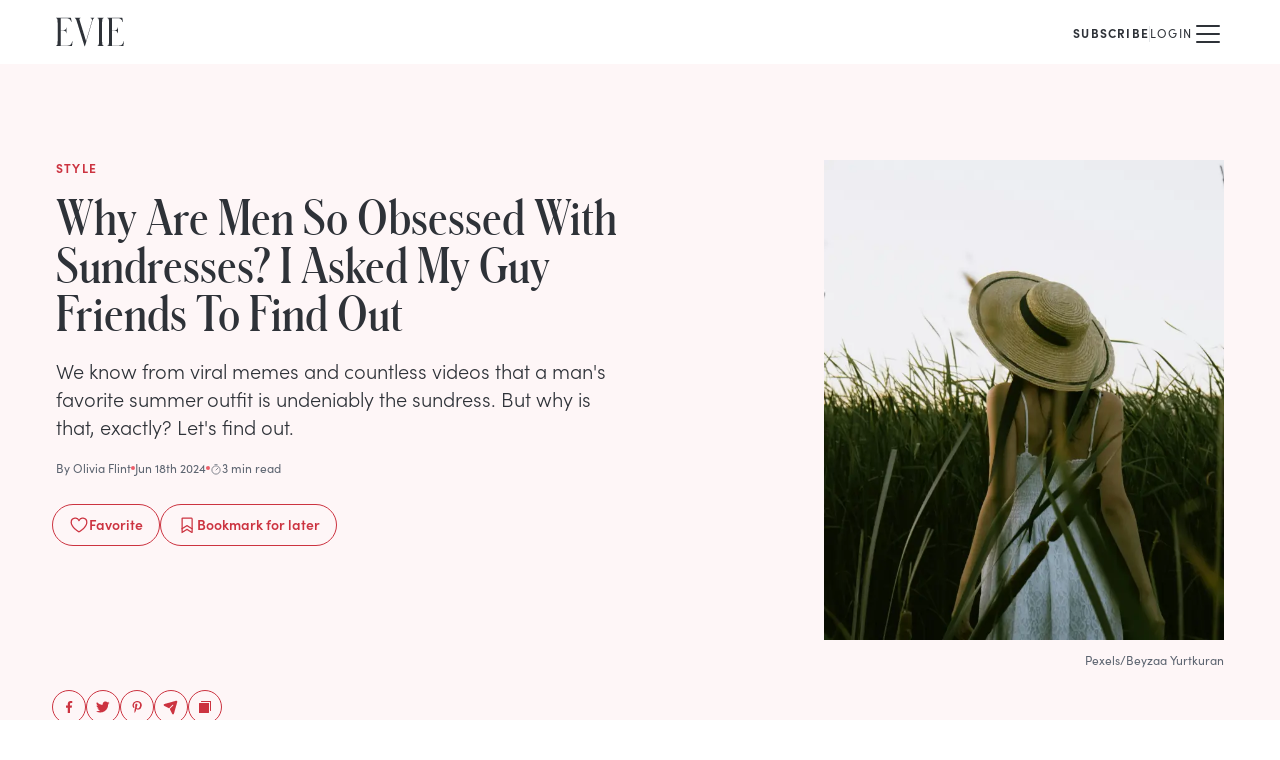

--- FILE ---
content_type: text/html; charset=utf-8
request_url: https://dev.eviemagazine.com/post/why-are-men-so-obsessed-with-sundresses-i-asked-my-guy-friends-to-find-out
body_size: 13979
content:
<!DOCTYPE html><html lang="en"><head><meta charSet="utf-8"/><meta name="viewport" content="width=device-width"/><meta name="twitter:site" content="https://dev.eviemagazine.com"/><meta name="twitter:creator" content="@evie_magazine"/><meta property="og:locale" content="en_IE"/><meta property="og:site_name" content="Evie Magazine"/><title>Why Are Men So Obsessed With Sundresses? I Asked My Guy Friends To Find Out | Evie Magazine</title><meta name="robots" content="index,follow"/><meta name="description" content="Focusing on women and celebrating what makes them so unique, Evie Magazine helps women seek truth and find beauty...the kind that really matters."/><meta name="twitter:card" content="summary_large_image"/><meta property="og:title" content="Why Are Men So Obsessed With Sundresses? I Asked My Guy Friends To Find Out"/><meta property="og:description" content="Focusing on women and celebrating what makes them so unique, Evie Magazine helps women seek truth and find beauty...the kind that really matters."/><meta property="og:url" content="https://dev.eviemagazine.com/post/why-are-men-so-obsessed-with-sundresses-i-asked-my-guy-friends-to-find-out"/><meta property="og:type" content="article"/><meta property="article:published_time" content="2024-06-18T00:00:00-04:00"/><meta property="article:modified_time" content="2024-06-18T12:51:17-04:00"/><meta property="article:author" content="Olivia Flint"/><meta property="article:section" content="Style"/><meta property="og:image" content="https://www.datocms-assets.com/109366/1718729448-pexels-beyzaa-yurtkuran-279977530-18466840.jpg"/><meta property="og:image:alt" content="Why Are Men So Obsessed With Sundresses? I Asked My Guy Friends To Find Out"/><meta property="og:image:width" content="1280"/><meta property="og:image:height" content="720"/><link rel="canonical" href="https://dev.eviemagazine.com/post/why-are-men-so-obsessed-with-sundresses-i-asked-my-guy-friends-to-find-out"/><meta content="2024-06-18T12:51:17-04:00" property="og:updated_time"/><script type="application/ld+json">{"@context":"http://schema.org","@type":"Article","headline":"Why Are Men So Obsessed With Sundresses? I Asked My Guy Friends To Find Out","url":"https://dev.eviemagazine.com/post/why-are-men-so-obsessed-with-sundresses-i-asked-my-guy-friends-to-find-out","thumbnailUrl":"https://www.datocms-assets.com/109366/1718729448-pexels-beyzaa-yurtkuran-279977530-18466840.jpg","dateCreated":"2024-06-18T00:00:00-04:00","datePublished":"2024-06-18T00:00:00-04:00","dateModified":"2024-06-18T12:51:17-04:00","articleSection":"Style","creator":"Olivia Flint","mainEntityOfPage":{"@type":"WebPage","@id":"/post/why-are-men-so-obsessed-with-sundresses-i-asked-my-guy-friends-to-find-out"},"image":{"@type":"ImageObject","url":"https://www.datocms-assets.com/109366/1718729448-pexels-beyzaa-yurtkuran-279977530-18466840.jpg","width":1280,"height":720},"author":{"@type":"Person","name":{"id":"p9F3xPhlQua7jno2uct6RA","name":"Olivia Flint","slug":"olivia-flint"}},"keywords":[],"publisher":{"@type":"Organization","name":"https://www.datocms-assets.com/109366/1698967220-evie-logo.png","url":"https://dev.eviemagazine.com","logo":{"@type":"ImageObject","url":"https://dev.eviemagazine.com/logo.svg","width":195,"height":60}}}</script><meta name="parsely-metadata" content="{&quot;contentfulPostId&quot;:&quot;&quot;,&quot;datoPostId&quot;:&quot;IL8L6YIpRA-46dKk0gHjlg&quot;}"/><link rel="preload" as="image" imageSrcSet="/_next/image?url=https%3A%2F%2Fwww.datocms-assets.com%2F109366%2F1718729448-pexels-beyzaa-yurtkuran-279977530-18466840.jpg%3Far64%3DNTo2%26crop%3Dfaces%26fit%3Dcrop%26fm%3Dwebp&amp;w=640&amp;q=75 1x, /_next/image?url=https%3A%2F%2Fwww.datocms-assets.com%2F109366%2F1718729448-pexels-beyzaa-yurtkuran-279977530-18466840.jpg%3Far64%3DNTo2%26crop%3Dfaces%26fit%3Dcrop%26fm%3Dwebp&amp;w=1920&amp;q=75 2x" fetchpriority="high"/><meta name="next-head-count" content="27"/><meta content="915ab359ea4de7af028b4a982230b293" name="p:domain_verify"/><meta content="1754669597959219" name="fb:pages"/><meta name="msapplication-TileColor" content="#ed5e6a"/><meta name="theme-color" content="#ffffff"/><link rel="stylesheet" data-href="https://use.typekit.net/hqw7ctz.css"/><link href="//connect.facebook.net" rel="preconnect"/><link href="//www.google-analytics.com" rel="preconnect"/><link href="/manifest.json" rel="manifest"/><link href="/img/favicon/favicon.ico" rel="icon shortcut" type="image/x-icon"/><link rel="apple-touch-icon" sizes="180x180" href="/img/favicon/apple-touch-icon.png"/><link rel="mask-icon" href="/img/favicon/apple-pinned-tab.svg" color="#ED5E6A"/><link rel="preload" href="/_next/static/media/072757506b86c8a2-s.p.woff" as="font" type="font/woff" crossorigin="anonymous" data-next-font="size-adjust"/><link rel="preload" href="/_next/static/media/6d9a80650932ca5c-s.p.woff" as="font" type="font/woff" crossorigin="anonymous" data-next-font="size-adjust"/><link rel="preload" href="/_next/static/media/d3f37216a62c4c65-s.p.woff" as="font" type="font/woff" crossorigin="anonymous" data-next-font="size-adjust"/><link rel="preload" href="/_next/static/css/5444b496a7a4228c.css" as="style"/><link rel="stylesheet" href="/_next/static/css/5444b496a7a4228c.css" data-n-g=""/><noscript data-n-css=""></noscript><script defer="" nomodule="" src="/_next/static/chunks/polyfills-c67a75d1b6f99dc8.js"></script><script src="/_next/static/chunks/webpack-8d8cd154ecab71b7.js" defer=""></script><script src="/_next/static/chunks/framework-6d147d7a7a824486.js" defer=""></script><script src="/_next/static/chunks/main-01f99afcd6342c1c.js" defer=""></script><script src="/_next/static/chunks/pages/_app-1f03e73952ce250b.js" defer=""></script><script src="/_next/static/chunks/pages/post/%5Bslug%5D-dd3177682d3ad4c1.js" defer=""></script><script src="/_next/static/H7xgqUISjcvpyRUcm6FMs/_buildManifest.js" defer=""></script><script src="/_next/static/H7xgqUISjcvpyRUcm6FMs/_ssgManifest.js" defer=""></script><style id="__jsx-1804522468">:root{--font-schnyder:'__schnyder_64533b', '__schnyder_Fallback_64533b'}</style><link rel="stylesheet" href="https://use.typekit.net/hqw7ctz.css"/></head><body><div id="__next"><div class="grow bg-white"><header class="relative z-20"><div class="mx-auto box-content flex h-16 max-w-screen-xl items-center px-5 md:px-10 lg:px-14"><p class=""><a title="Evie Magazine" href="/"><svg width="68" height="32" viewBox="0 0 536 224" fill="none" xmlns="http://www.w3.org/2000/svg" class=""><path d="M0 222.517H121.537C124.508 222.517 126.291 222.517 126.885 217.176L130.451 185.727H127.48C120.051 216.286 106.679 219.846 81.7177 219.846H37.1444V100.874H53.7851C78.1518 100.874 79.0433 112.742 81.4206 122.829H83.5006V76.249H81.4206C79.0433 86.3364 78.1518 98.204 53.7851 98.204H37.1444V2.6702H76.0718C99.547 2.6702 113.216 8.60399 120.645 33.2292H123.617L118.862 6.23047C117.673 0 116.188 0 113.513 0H0V2.07683C12.1834 5.6371 13.0748 8.90067 13.0748 62.3046V160.212C13.0748 213.616 12.1834 216.879 0 220.44V222.517Z" fill="currentColor"></path><path d="M224.687 224H228.252L282.632 37.6795C291.249 7.71391 293.627 5.6371 301.65 1.78014V0H272.231V1.78014C286.792 6.52716 285.306 18.3947 279.66 37.3828L236.87 183.947L188.731 26.9987C183.382 9.19736 184.571 4.15364 193.188 1.78014V0H148.318V1.78014C157.827 7.12054 159.61 15.1311 167.93 40.6464L224.687 224Z" fill="currentColor"></path><path d="M326.14 222.517H376.359V220.44C364.175 216.879 363.284 213.616 363.284 160.212V62.3046C363.284 8.90067 364.175 5.3404 376.359 2.07683V0H326.14V2.07683C338.323 5.3404 339.214 8.90067 339.214 62.3046V160.212C339.214 213.616 338.323 216.879 326.14 220.44V222.517Z" fill="currentColor"></path><path d="M404.909 222.517H526.445C529.417 222.517 531.2 222.517 531.794 217.176L535.36 185.727H532.388C524.96 216.286 511.588 219.846 486.627 219.846H442.053V100.874H458.694C483.061 100.874 483.952 112.742 486.329 122.829H488.409V76.249H486.329C483.952 86.3364 483.061 98.204 458.694 98.204H442.053V2.6702H480.981C504.456 2.6702 518.125 8.60399 525.554 33.2292H528.525L523.771 6.23047C522.582 0 521.097 0 518.422 0H404.909V2.07683C417.092 5.6371 417.984 8.90067 417.984 62.3046V160.212C417.984 213.616 417.092 216.879 404.909 220.44V222.517Z" fill="currentColor"></path></svg></a></p><div class="relative z-10 ml-auto"><nav class="flex items-center gap-x-3 sm:gap-x-6 md:gap-x-10"><div class="group relative hidden flex-col items-center min-[1380px]:inline-flex"><a href="/discover"><span class="text-xs uppercase tracking-widest  inline-flex gap-x-2 items-center hover:text-rose-4">Discover <svg xmlns="http://www.w3.org/2000/svg" width="1em" height="1em" fill="currentColor" viewBox="0 0 256 256" class="h-3 w-3 transition-transform group-hover:rotate-180"><rect width="256" height="256" fill="none"></rect><polyline points="208 96 128 176 48 96" fill="none" stroke="currentColor" stroke-linecap="round" stroke-linejoin="round" stroke-width="16"></polyline></svg></span></a></div><a class="hidden min-[1380px]:block" href="/about"><span class="text-xs uppercase tracking-widest  inline-flex gap-x-2 items-center hover:text-rose-4">About</span></a><a class="hidden min-[1380px]:block" href="/subscribe/the-glance"><span class="text-xs uppercase tracking-widest  inline-flex gap-x-2 items-center hover:text-rose-4">The Glance</span></a><a class="hidden min-[1380px]:block" href="/shop/print-edition"><span class="text-xs uppercase tracking-widest  inline-flex gap-x-2 items-center hover:text-rose-4">Print Edition</span></a><div class="flex items-center gap-x-3 md:gap-x-6"><a class="" href="/subscribe"><span class="text-xs uppercase tracking-widest  inline-flex gap-x-2 items-center hover:text-rose-4 font-bold">Subscribe</span></a><div class="mt-1 h-4 w-px bg-neutral-2"></div><button class=""><span class="text-xs uppercase tracking-widest  inline-flex gap-x-2 items-center hover:text-rose-4">Login</span></button></div><a aria-label="Search" class="hidden pl-3 pt-1 min-[1380px]:block" href="/search"><svg xmlns="http://www.w3.org/2000/svg" width="1em" height="1em" fill="currentColor" viewBox="0 0 256 256" class="h-4 w-4"><rect width="256" height="256" fill="none"></rect><circle cx="116" cy="116" r="84" fill="none" stroke="currentColor" stroke-linecap="round" stroke-linejoin="round" stroke-width="16"></circle><line x1="175.4" y1="175.4" x2="224" y2="224" fill="none" stroke="currentColor" stroke-linecap="round" stroke-linejoin="round" stroke-width="16"></line></svg></a><button aria-label="Mobile Menu" class="pt-1 min-[1380px]:hidden"><svg xmlns="http://www.w3.org/2000/svg" width="32" height="32" fill="currentColor" viewBox="0 0 256 256"><rect width="256" height="256" fill="none"></rect><line x1="40" y1="128" x2="216" y2="128" stroke="currentColor" stroke-linecap="round" stroke-linejoin="round" stroke-width="16"></line><line x1="40" y1="64" x2="216" y2="64" stroke="currentColor" stroke-linecap="round" stroke-linejoin="round" stroke-width="16"></line><line x1="40" y1="192" x2="216" y2="192" stroke="currentColor" stroke-linecap="round" stroke-linejoin="round" stroke-width="16"></line></svg></button></nav></div></div></header><main><article class="mb-16"><header class="mb-8 bg-rose-1"><div class="mx-auto box-content flex max-w-screen-xl flex-col pb-8 sm:flex-row sm:justify-between sm:gap-6 sm:px-5 sm:py-8 md:gap-12 md:px-10 lg:px-14  lg:py-24"><div class="mt-5 px-5 sm:mt-0 sm:px-0 md:max-w-xl lg:flex lg:flex-col"><div class="mb-2 text-xs font-bold uppercase tracking-widest text-rose-4 md:mb-4">Style</div><h1 class="mb-3 font-schnyder text-3xl md:text-4xl lg:mb-5 lg:text-5xl">Why Are Men So Obsessed With Sundresses? I Asked My Guy Friends To Find&nbsp;Out</h1><p class="font-light lg:text-xl">We know from viral memes and countless videos that a man&#x27;s favorite summer outfit is undeniably the sundress. But why is that, exactly? Let&#x27;s find out. </p><div class="flex items-center gap-x-3 text-xs text-neutral-4 mb-7 mt-5"><a href="/author/olivia-flint">By <!-- -->Olivia Flint</a><span class="h-1 w-1 rounded-full bg-rose-3"></span><time dateTime="2024-06-18T00:00:00-04:00">Jun 18th 2024</time><span class="h-1 w-1 rounded-full bg-rose-3"></span><span class="inline-flex items-center gap-1"><svg xmlns="http://www.w3.org/2000/svg" width="12" height="12" fill="currentColor" viewBox="0 0 256 256" class="relative top-0.5"><rect width="256" height="256" fill="none"></rect><circle cx="128" cy="128" r="88" fill="none" stroke="currentColor" stroke-miterlimit="10" stroke-width="16"></circle><line x1="128" y1="128" x2="167.6" y2="88.4" fill="none" stroke="currentColor" stroke-linecap="round" stroke-linejoin="round" stroke-width="16"></line><line x1="104" y1="8" x2="152" y2="8" fill="none" stroke="currentColor" stroke-linecap="round" stroke-linejoin="round" stroke-width="16"></line></svg>3 min read</span></div><div class="-ml-1 flex flex-wrap gap-x-2 gap-y-2 sm:gap-x-4 text-rose-4"><button class="flex items-center justify-center gap-x-2 rounded-full border  px-4 pt-2 pb-2.5 font-semibold text-sm disabled:cursor-wait"><svg xmlns="http://www.w3.org/2000/svg" width="20" height="20" fill="currentColor" viewBox="0 0 256 256" class="mt-0.5"><rect width="256" height="256" fill="none"></rect><path d="M128,216S28,160,28,92A52,52,0,0,1,128,72h0A52,52,0,0,1,228,92C228,160,128,216,128,216Z" fill="none" stroke="currentColor" stroke-linecap="round" stroke-linejoin="round" stroke-width="16"></path></svg> <!-- -->Favorite</button><button class="flex items-center justify-center gap-x-2 rounded-full border  px-4 pt-2 pb-2.5 font-semibold text-sm disabled:cursor-wait"><svg xmlns="http://www.w3.org/2000/svg" width="20" height="20" fill="currentColor" viewBox="0 0 256 256" class="mt-0.5"><rect width="256" height="256" fill="none"></rect><path d="M192,224l-64-40L64,224V48a8,8,0,0,1,8-8H184a8,8,0,0,1,8,8Z" fill="none" stroke="currentColor" stroke-linecap="round" stroke-linejoin="round" stroke-width="16"></path><polyline points="192 176 128 136 64 176" fill="none" stroke="currentColor" stroke-linecap="round" stroke-linejoin="round" stroke-width="16"></polyline></svg> <!-- -->Bookmark<!-- --> for later</button></div><ul class="flex gap-x-2 -mb-14 -ml-1 pt-6 max-lg:hidden lg:mt-auto"><li><button aria-label="facebook" class="react-share__ShareButton !p-2 rounded-full !border !border-solid !border-rose-4 !text-rose-4 hover:!text-white hover:!bg-rose-3" style="background-color:transparent;border:none;padding:0;font:inherit;color:inherit;cursor:pointer"><svg width="16" height="16" viewBox="0 0 32 32" fill="none" xmlns="http://www.w3.org/2000/svg"><path d="M13.6094 28H18.0156V17.2656H21.4375L22 13H18.0156V10.0469C18.0156 9.39063 18.1094 8.875 18.3906 8.54688C18.6719 8.17188 19.2813 7.98438 20.125 7.98438H22.375V4.1875C21.5313 4.09375 20.4063 4 19.0938 4C17.4063 4 16.0938 4.51563 15.1094 5.5C14.0781 6.48438 13.6094 7.84375 13.6094 9.625V13H10V17.2656H13.6094V28Z" fill="currentColor"></path></svg></button></li><li><button aria-label="twitter" class="react-share__ShareButton !p-2 rounded-full !border !border-solid !border-rose-4 !text-rose-4 hover:!text-white hover:!bg-rose-3" style="background-color:transparent;border:none;padding:0;font:inherit;color:inherit;cursor:pointer"><svg width="16" height="16" viewBox="0 0 32 32" fill="none" xmlns="http://www.w3.org/2000/svg"><path d="M26.274 10.5C27.3317 9.70673 28.2837 8.75481 29.0769 7.59135C28.0192 8.06731 26.9615 8.38462 25.9038 8.49038C27.0673 7.75 27.9135 6.74519 28.3365 5.42308C27.226 6.05769 26.0625 6.53365 24.7933 6.74519C24.2644 6.21635 23.6298 5.79327 22.9423 5.47596C22.2548 5.15865 21.5144 5 20.7212 5C19.7163 5 18.8173 5.26442 17.9712 5.74038C17.125 6.26923 16.4375 6.95673 15.9615 7.80288C15.4327 8.64904 15.2212 9.60096 15.2212 10.5529C15.2212 10.976 15.2212 11.399 15.3269 11.8221C13.0529 11.7163 10.9375 11.1875 8.92788 10.1298C6.91827 9.125 5.27885 7.75 3.90385 6.00481C3.375 6.90385 3.11058 7.85577 3.11058 8.80769C3.11058 9.75962 3.32212 10.6587 3.79808 11.4519C4.22115 12.2981 4.85577 12.9327 5.59615 13.4615C4.69712 13.4615 3.85096 13.1971 3.11058 12.7212V12.8269C3.11058 14.149 3.53365 15.3125 4.37981 16.3173C5.22596 17.375 6.28365 18.0096 7.55288 18.274C7.02404 18.3798 6.54808 18.4327 6.07212 18.4327C5.75481 18.4327 5.38462 18.4327 5.06731 18.3798C5.38462 19.4904 6.01923 20.3894 6.97115 21.1298C7.92308 21.8702 8.98077 22.1875 10.25 22.1875C8.1875 23.774 5.86058 24.5673 3.32212 24.5673C2.79327 24.5673 2.37019 24.5673 2 24.5144C4.53846 26.2067 7.39423 27 10.5144 27C13.7404 27 16.5962 26.2067 19.1346 24.5144C21.4087 23.0337 23.2067 21.0769 24.476 18.5385C25.6923 16.2115 26.3269 13.726 26.3269 11.1875C26.3269 10.8702 26.274 10.6587 26.274 10.5Z" fill="currentColor"></path></svg></button></li><li><button aria-label="pinterest" class="react-share__ShareButton !p-2 rounded-full !border !border-solid !border-rose-4 !text-rose-4 hover:!text-white hover:!bg-rose-3" style="background-color:transparent;border:none;padding:0;font:inherit;color:inherit;cursor:pointer"><svg width="16" height="16" viewBox="0 0 32 32" fill="none" xmlns="http://www.w3.org/2000/svg"><path d="M16.792 4C18.28 4.048 19.672 4.384 21.016 5.056C22.36 5.728 23.416 6.592 24.184 7.744C25 8.992 25.432 10.432 25.432 11.968C25.432 13.504 25.144 14.992 24.664 16.336C24.088 17.872 23.272 19.024 22.216 19.888C21.016 20.848 19.624 21.328 18.04 21.328C17.368 21.328 16.744 21.184 16.12 20.896C15.448 20.608 15.016 20.176 14.728 19.6L14.344 21.136C13.912 22.816 13.576 23.968 13.336 24.592C12.952 25.456 12.232 26.56 11.272 27.904L11.08 28L10.936 27.856L10.888 27.136C10.792 26.272 10.744 25.6 10.744 25.12C10.744 24.16 10.888 22.912 11.224 21.376C11.416 20.512 11.704 19.168 12.184 17.392L12.76 15.088C12.424 14.512 12.28 13.696 12.28 12.688C12.28 11.776 12.52 11.008 13 10.384C13.384 9.904 13.912 9.568 14.536 9.424C15.112 9.328 15.64 9.424 16.12 9.76C16.552 10.144 16.792 10.672 16.792 11.44C16.792 11.872 16.696 12.352 16.6 12.832C16.504 13.12 16.36 13.6 16.168 14.176C15.928 14.8 15.784 15.232 15.736 15.52C15.592 16.048 15.544 16.48 15.544 16.864C15.544 17.488 15.736 18.016 16.168 18.4C16.6 18.784 17.128 18.976 17.752 18.976C18.76 18.976 19.624 18.544 20.344 17.632C20.92 16.912 21.4 15.904 21.688 14.656C21.928 13.648 22.072 12.64 22.072 11.632C22.072 10 21.544 8.704 20.488 7.744C19.432 6.832 18.088 6.352 16.408 6.352C15.16 6.352 14.008 6.64 12.952 7.216C11.896 7.792 11.128 8.608 10.552 9.568C9.976 10.576 9.688 11.728 9.688 12.976C9.688 13.552 9.784 14.08 9.976 14.56C10.072 14.848 10.216 15.232 10.504 15.616C10.696 15.952 10.792 16.144 10.792 16.24C10.792 16.528 10.696 16.816 10.6 17.2C10.408 17.68 10.264 17.92 10.072 17.92C9.64 17.92 9.208 17.728 8.728 17.296C8.248 16.864 7.816 16.288 7.528 15.52C7.144 14.656 7 13.696 7 12.64C7 10.912 7.48 9.376 8.44 8.032C9.304 6.784 10.504 5.824 12.04 5.104C13.528 4.384 15.112 4 16.792 4Z" fill="currentColor"></path></svg></button></li><li><button aria-label="email" class="react-share__ShareButton !p-2 rounded-full !border !border-solid !border-rose-4 !text-rose-4 hover:!text-white hover:!bg-rose-3" style="background-color:transparent;border:none;padding:0;font:inherit;color:inherit;cursor:pointer"><svg xmlns="http://www.w3.org/2000/svg" width="16" height="16" fill="currentColor" viewBox="0 0 256 256"><rect width="256" height="256" fill="none"></rect><path d="M227.7,48.3,175.3,234.2a15.9,15.9,0,0,1-14.1,11.6h-1.4a16,16,0,0,1-14.4-9.1l-35.7-75.4a4.1,4.1,0,0,1,.8-4.6l51.3-51.3a8,8,0,1,0-11.3-11.3L99.2,145.5a4.1,4.1,0,0,1-4.6.8l-75-35.5a16.6,16.6,0,0,1-9.5-15.6A15.9,15.9,0,0,1,21.8,80.7L208.1,28.2a16,16,0,0,1,17.7,6.5A16.7,16.7,0,0,1,227.7,48.3Z"></path></svg></button></li><li class="cursor-pointer "><button aria-label="Copy to Clipboard" title="Copy to Clipboard" class="!p-2 rounded-full !border !border-solid !border-rose-4 !text-rose-4 hover:!text-white hover:!bg-rose-3"><svg xmlns="http://www.w3.org/2000/svg" width="16" height="16" fill="currentColor" viewBox="0 0 256 256" class="transition-transform ease-in hover:scale-110"><rect width="256" height="256" fill="none"></rect><path d="M216,32H72a8,8,0,0,0,0,16H208V184a8,8,0,0,0,16,0V40A8,8,0,0,0,216,32Z"></path><rect x="32" y="64" width="160" height="160" rx="8"></rect></svg></button></li></ul></div><div class="order-first mx-auto max-w-full sm:order-last sm:mx-0 sm:w-[200px] sm:shrink-0 md:w-[320px] lg:w-[400px]"><figure class="relative"><img alt="" title="Pexels/Beyzaa Yurtkuran" fetchpriority="high" width="640" height="896" decoding="async" data-nimg="1" class="aspect-square object-cover sm:aspect-[5/7]" style="color:transparent" srcSet="/_next/image?url=https%3A%2F%2Fwww.datocms-assets.com%2F109366%2F1718729448-pexels-beyzaa-yurtkuran-279977530-18466840.jpg%3Far64%3DNTo2%26crop%3Dfaces%26fit%3Dcrop%26fm%3Dwebp&amp;w=640&amp;q=75 1x, /_next/image?url=https%3A%2F%2Fwww.datocms-assets.com%2F109366%2F1718729448-pexels-beyzaa-yurtkuran-279977530-18466840.jpg%3Far64%3DNTo2%26crop%3Dfaces%26fit%3Dcrop%26fm%3Dwebp&amp;w=1920&amp;q=75 2x" src="/_next/image?url=https%3A%2F%2Fwww.datocms-assets.com%2F109366%2F1718729448-pexels-beyzaa-yurtkuran-279977530-18466840.jpg%3Far64%3DNTo2%26crop%3Dfaces%26fit%3Dcrop%26fm%3Dwebp&amp;w=1920&amp;q=75"/><figcaption class="mr-5 mt-3 text-right text-xs text-neutral-4 sm:mr-0">Pexels/Beyzaa Yurtkuran</figcaption></figure></div></div></header><div class="mx-auto box-content max-w-prose px-5 lg:max-w-screen-xl lg:px-12"><div class="relative items-start lg:grid lg:grid-cols-[1fr_640px_1fr] lg:gap-x-6"><div class="mb-6 lg:sticky lg:top-4"></div><div class="PostBody_root__vgPzG grow"><p>Light and sleeveless, bright and floral – by definition, <a href="https://www.eviemagazine.com/post/sundressgate-took-x-by-storm-because-of-evie-and-the-comments-are-wild">the sundress</a> is summer in a dress! It’s been around since the 1960s, becoming a “<a href="https://www.eviemagazine.com/post/what-is-a-sundress-here-s-the-official-definition">statement of femininity</a> with enduring popularity and appeal.” Plus, it’s versatile! It can be paired with sandals for a day on the beach or dressed up with heels for a fancy garden party. </p><p>Not only is it a piece of clothing women love to wear, but men love to see women wearing it too! But why? Could it be the gently cinched waist? The light, airy material they’re made from? Or simply, is it just because sundresses are cute and feminine? I asked my guy friends to find out!</p><h2>Sundresses Are Sexy and Classy</h2><p>One of my friends said <a href="https://www.eviemagazine.com/post/the-scientific-reason-why-men-are-obsessed-with-sundresses">men are obsessed with sundresses</a> “because they’re somehow sexy and classy at the same time.” Although sundresses are typically tighter on top, it isn’t in a distasteful way. Sundresses have a nice compromise between showing off a woman’s figure while also keeping all the “essentials” covered.</p><p>In a similar vein, another (very posh) friend of mine said that “excessively revealing outfits emasculate men by trying to summon their most appetitive, chimpanzee-like drives.” He further said that “elegantly worn dresses, whatever the season, give men a subtler foretaste of what might happen if they act and behave like men with chests.” The “men with chests” reference is an <a href="https://www.artofmanliness.com/character/manly-lessons/men-without-chests/">allusion to C.S. Lewis’ <em>Abolition of Men</em></a>. But what he basically means is that tasteful dresses like sundresses give men a glimpse of what they could have if they behaved morally and like true gentlemen. Skimpy outfits just turn men on and offer no challenge and nothing to explore.</p><h2>Sundresses Look Good on Everyone</h2><p>“They’re hot! I’ve never seen a bad one,” said another of my friends.</p><p>No matter if you naturally have a fuller figure or a more slender figure, my guy friends think sundresses look great on everyone! “They’re very flattering and look good on everyone. I think it being summer when you see them might play into it a lot,” he said. </p><p>Sundresses hug a woman’s curves in all the right places and can even give the illusion of a more tapered, snatched waist. So they’re a great option if you’re looking to meet a guy this summer, or even if you just want to dress up for your boyfriend or husband! In fact, <a href="https://www.sciencedaily.com/releases/2015/09/150916162912.htm">studies show</a> that when men are looking for a potential partner, they prioritize women who are good-looking and slender. A pretty sundress can help you achieve exactly that!</p><h2>Sundresses Emphasize the Female Figure</h2><p>“They’re a lighter color, so they tend to emphasize a woman’s more tanned skin in the summer. As well as being feminine and flowing, they also emphasize the female figure,” I was told by a guy friend. </p><p>And it’s no wonder guys think this! Thanks to the sundress’ bodice style that tapers at the waist and drapes across a woman’s hips, sundresses perfectly enhance the feminine figure. </p><h2>Sundresses Get a Man’s Testosterone Going</h2><p>Did you know an attractive woman measurably increases a man’s <a href="https://journals.sagepub.com/doi/abs/10.1177/1948550609352807">testosterone level</a>? Now, imagine what an attractive woman in a sundress could do! </p><p>My guy friend says he notices this when seeing a woman in a sundress: “Women just look good in a summer dress to the point where it just starts elevating a guy’s testosterone levels.”</p><p>Plus, an attractive woman also raises <a href="https://www.sciencedirect.com/science/article/abs/pii/S0018506X10001017">a man’s cortisol levels</a>. Researchers believe the rise in cortisol happens when a guy is feeling apprehension over an opportunity for courtship.</p><h2>Sundresses Are a Sign Summer Has Arrived</h2><p>Many of the guys I talked to mentioned the fact that sundresses are a sign of summer and, usually, happiness!</p><p>“All of the good things you find with summer, sundresses come with it. So it brings that feeling of happiness when you see a woman in a sundress,” he said. “It’s just one of those things that’s synonymous with sun, happiness, and getting outside.” </p><p>If guys find sundresses synonymous with summer, it’s no wonder they like them! During the warmer months, a person’s <a href="https://swellmag.com.au/happy-summer-daze/#:~:text=%E2%80%9CThe%20biological%20part%20usually%20comes,be%20naturally%20increased%20with%20sunlight.%E2%80%9D">circadian rhythm tends to improve</a>. Melatonin usually increases, which means people tend to sleep better, and in turn, their mood improves, so they release more serotonin. Plus, you tend to have higher vitamin D levels, which also boosts mood and libido. One <a href="https://www.eviemagazine.com/post/heres-how-to-use-sunlight-to-optimize-your-health">2021 study</a> found that more sun exposure caused enhanced female attractiveness in men and increased the desire to mate in both males and females. </p><h2>Sundresses Show Off a Woman’s Legs</h2><p>You’re probably not surprised to find that part of the reason men love sundresses is because they get to see our legs too. “They’re pretty, colorful, and very summery. Also, legs are nice,” said my guy friend in New Zealand (they love sundresses all the way over there, too). </p><p>But why do guys love legs so much? Interestingly, on online forums, men have expressed that they find legs to be a kind of “visual foreplay.” They find legs are suggestive, sensual, and seductive. In comparison, breasts and buttocks are seen as “in your face” sexual. <a href="https://www.psychologytoday.com/gb/blog/evolution-of-the-self/201605/why-do-men-find-womens-legs-so-alluring#:~:text=In%20brief%2C%20a%20woman&#x27;s%20legs,to%20effect%20this%20enthralled%20response.">Dr. Leon Seltzer</a> believes this may have to do with a “man’s innate attraction to the sensual, rather than the explicitly sexual.”</p><h2>Why Do Women Love Sundresses?</h2><p>After asking my guy friends why they love sundresses so much, I thought I’d ask a few of my female friends for balance. One of my friends said they love sundresses simply because she loves the reaction she gets from her boyfriend when he sees her in them. “One time, I bought a cute summer dress just because it was on sale and wore it after he’d been away on a business trip for a few days. He got so excited and could not stop looking at me. It was great!” she told me.</p><p>Another of my friends said she loves how “feminine” and “cute” they make her feel. Plus, “they’re so comfortable to wear. At least when it’s hot, I can still feel feminine while feeling comfy, and because the dress is so cute, I don’t need to worry too much about putting a whole ensemble together.”</p><h3>Closing Thoughts</h3><p>Sundresses are loved by women for their combined features of comfort and beauty – and the reaction they get from men. They’re perfect for casual outings and summer parties, date nights, or garden parties with your friends. </p><p>But one thing that’s really great about sundresses is that they’re effortless. There’s no need to spend hours matching your jeans to your top and your top to your shoes. Just throw on a sundress and a pair of neutral sandals, and you&#x27;ll turn heads wherever you go!</p><p><strong>Evie deserves to be heard. Support our cause and help women reclaim their femininity by </strong><a href="https://www.eviemagazine.com/subscribe"><strong>subscribing today.</strong></a></p></div></div></div></article></main></div><footer class="relative z-20 mt-10 py-10 md:mt-12 lg:mt-16 lg:py-20"><div class="mx-auto box-content flex max-w-screen-xl flex-col items-center px-5 text-neutral-2 md:px-10 lg:px-14"><div class="mb-14 hidden w-full justify-between lg:flex"><div><h3 class="font-schnyder text-2xl">Discover</h3><hr class="mt-6 border-neutral-2/25"/></div><div><h3 class="font-schnyder text-2xl">About</h3><hr class="mt-6 border-neutral-2/25"/><a class="mt-6 block text-sm hover:underline hover:decoration-1 hover:underline-offset-2" href="/advertise">Advertise</a><a class="mt-6 block text-sm hover:underline hover:decoration-1 hover:underline-offset-2" href="/contact">Contact Us</a><a class="mt-6 block text-sm hover:underline hover:decoration-1 hover:underline-offset-2" href="/privacy">Privacy Policy</a><a class="mt-6 block text-sm hover:underline hover:decoration-1 hover:underline-offset-2" href="/terms">Terms of Service</a><a class="mt-6 block text-sm hover:underline hover:decoration-1 hover:underline-offset-2" href="/copyright">Copyright</a></div><div><h3 class="font-schnyder text-2xl">Print Edition</h3><hr class="mt-6 border-neutral-2/25"/><a class="mt-6 block text-sm hover:underline hover:decoration-1 hover:underline-offset-2" href="/shop/print-edition">Current Issue</a></div><div><h3 class="font-schnyder text-2xl">The Glance</h3><hr class="mt-6 border-neutral-2/25"/><a class="mt-6 block text-sm hover:underline hover:decoration-1 hover:underline-offset-2" href="/subscribe/the-glance">Sign-up</a></div><div><h3 class="font-schnyder text-2xl">Social</h3><hr class="mt-6 border-neutral-2/25"/><a href="https://www.instagram.com/eviemagazine/" rel="noopener noreferrer" target="_blank" class="cursor-newtab mt-6 block text-sm hover:underline hover:decoration-1 hover:underline-offset-2">Instagram</a><a href="https://www.facebook.com/eviemagazineofficial" rel="noopener noreferrer" target="_blank" class="cursor-newtab mt-6 block text-sm hover:underline hover:decoration-1 hover:underline-offset-2">Facebook</a><a href="https://www.pinterest.com/eviemagazine/" rel="noopener noreferrer" target="_blank" class="cursor-newtab mt-6 block text-sm hover:underline hover:decoration-1 hover:underline-offset-2">Pinterest</a><a href="https://twitter.com/evie_magazine" rel="noopener noreferrer" target="_blank" class="cursor-newtab mt-6 block text-sm hover:underline hover:decoration-1 hover:underline-offset-2">Twitter</a><a class="mt-6 block text-sm hover:underline hover:decoration-1 hover:underline-offset-2" href="/rss.xml">RSS</a></div></div><svg width="77" height="32" viewBox="0 0 536 224" fill="none" xmlns="http://www.w3.org/2000/svg" class="mb-4"><path d="M0 222.517H121.537C124.508 222.517 126.291 222.517 126.885 217.176L130.451 185.727H127.48C120.051 216.286 106.679 219.846 81.7177 219.846H37.1444V100.874H53.7851C78.1518 100.874 79.0433 112.742 81.4206 122.829H83.5006V76.249H81.4206C79.0433 86.3364 78.1518 98.204 53.7851 98.204H37.1444V2.6702H76.0718C99.547 2.6702 113.216 8.60399 120.645 33.2292H123.617L118.862 6.23047C117.673 0 116.188 0 113.513 0H0V2.07683C12.1834 5.6371 13.0748 8.90067 13.0748 62.3046V160.212C13.0748 213.616 12.1834 216.879 0 220.44V222.517Z" fill="currentColor"></path><path d="M224.687 224H228.252L282.632 37.6795C291.249 7.71391 293.627 5.6371 301.65 1.78014V0H272.231V1.78014C286.792 6.52716 285.306 18.3947 279.66 37.3828L236.87 183.947L188.731 26.9987C183.382 9.19736 184.571 4.15364 193.188 1.78014V0H148.318V1.78014C157.827 7.12054 159.61 15.1311 167.93 40.6464L224.687 224Z" fill="currentColor"></path><path d="M326.14 222.517H376.359V220.44C364.175 216.879 363.284 213.616 363.284 160.212V62.3046C363.284 8.90067 364.175 5.3404 376.359 2.07683V0H326.14V2.07683C338.323 5.3404 339.214 8.90067 339.214 62.3046V160.212C339.214 213.616 338.323 216.879 326.14 220.44V222.517Z" fill="currentColor"></path><path d="M404.909 222.517H526.445C529.417 222.517 531.2 222.517 531.794 217.176L535.36 185.727H532.388C524.96 216.286 511.588 219.846 486.627 219.846H442.053V100.874H458.694C483.061 100.874 483.952 112.742 486.329 122.829H488.409V76.249H486.329C483.952 86.3364 483.061 98.204 458.694 98.204H442.053V2.6702H480.981C504.456 2.6702 518.125 8.60399 525.554 33.2292H528.525L523.771 6.23047C522.582 0 521.097 0 518.422 0H404.909V2.07683C417.092 5.6371 417.984 8.90067 417.984 62.3046V160.212C417.984 213.616 417.092 216.879 404.909 220.44V222.517Z" fill="currentColor"></path></svg><div class="text-sm">© <!-- -->2025<!-- --> EvieMagazine.com</div></div><img alt="" loading="lazy" decoding="async" data-nimg="fill" class="-z-10 object-cover object-bottom" style="position:absolute;height:100%;width:100%;left:0;top:0;right:0;bottom:0;color:transparent" sizes="100vw" srcSet="/_next/image?url=%2Fimg%2Fbg-footer.jpg&amp;w=640&amp;q=75 640w, /_next/image?url=%2Fimg%2Fbg-footer.jpg&amp;w=750&amp;q=75 750w, /_next/image?url=%2Fimg%2Fbg-footer.jpg&amp;w=828&amp;q=75 828w, /_next/image?url=%2Fimg%2Fbg-footer.jpg&amp;w=1080&amp;q=75 1080w, /_next/image?url=%2Fimg%2Fbg-footer.jpg&amp;w=1200&amp;q=75 1200w, /_next/image?url=%2Fimg%2Fbg-footer.jpg&amp;w=1920&amp;q=75 1920w, /_next/image?url=%2Fimg%2Fbg-footer.jpg&amp;w=2048&amp;q=75 2048w, /_next/image?url=%2Fimg%2Fbg-footer.jpg&amp;w=3840&amp;q=75 3840w" src="/_next/image?url=%2Fimg%2Fbg-footer.jpg&amp;w=3840&amp;q=75"/></footer><div style="position:fixed;z-index:9999;top:16px;left:16px;right:16px;bottom:16px;pointer-events:none"></div></div><script id="__NEXT_DATA__" type="application/json">{"props":{"pageProps":{"post":{"id":"IL8L6YIpRA-46dKk0gHjlg","title":"Why Are Men So Obsessed With Sundresses? I Asked My Guy Friends To Find Out","slug":"why-are-men-so-obsessed-with-sundresses-i-asked-my-guy-friends-to-find-out","publishDate":"2024-06-18T00:00:00-04:00","intro":"We know from viral memes and countless videos that a man's favorite summer outfit is undeniably the sundress. But why is that, exactly? Let's find out. ","featuredImage":{"alt":null,"title":"Pexels/Beyzaa Yurtkuran","url":"https://www.datocms-assets.com/109366/1718729448-pexels-beyzaa-yurtkuran-279977530-18466840.jpg","mimeType":"image/jpeg","size":1747048,"url1x1":"https://www.datocms-assets.com/109366/1718729448-pexels-beyzaa-yurtkuran-279977530-18466840.jpg?ar64=MTox\u0026crop=faces\u0026fit=crop\u0026fm=webp","url2x1":"https://www.datocms-assets.com/109366/1718729448-pexels-beyzaa-yurtkuran-279977530-18466840.jpg?ar64=Mjox\u0026crop=faces\u0026fit=crop\u0026fm=webp","url5x6":"https://www.datocms-assets.com/109366/1718729448-pexels-beyzaa-yurtkuran-279977530-18466840.jpg?ar64=NTo2\u0026crop=faces\u0026fit=crop\u0026fm=webp","url5x7":"https://www.datocms-assets.com/109366/1718729448-pexels-beyzaa-yurtkuran-279977530-18466840.jpg?ar64=NTo3\u0026crop=faces\u0026fit=crop\u0026fm=webp","url7x5":"https://www.datocms-assets.com/109366/1718729448-pexels-beyzaa-yurtkuran-279977530-18466840.jpg?ar64=Nzo1\u0026crop64=ZmFjZXMsZWRnZXM\u0026fit=crop\u0026fm=webp"},"body":{"__typename":"ArticleModelBodyField","value":{"schema":"dast","document":{"type":"root","children":[{"type":"paragraph","children":[{"type":"span","value":"Light and sleeveless, bright and floral – by definition, "},{"url":"https://www.eviemagazine.com/post/sundressgate-took-x-by-storm-because-of-evie-and-the-comments-are-wild","type":"link","children":[{"type":"span","value":"the sundress"}]},{"type":"span","value":" is summer in a dress! It’s been around since the 1960s, becoming a “"},{"url":"https://www.eviemagazine.com/post/what-is-a-sundress-here-s-the-official-definition","type":"link","children":[{"type":"span","value":"statement of femininity"}]},{"type":"span","value":" with enduring popularity and appeal.” Plus, it’s versatile! It can be paired with sandals for a day on the beach or dressed up with heels for a fancy garden party. "}]},{"type":"paragraph","children":[{"type":"span","value":"Not only is it a piece of clothing women love to wear, but men love to see women wearing it too! But why? Could it be the gently cinched waist? The light, airy material they’re made from? Or simply, is it just because sundresses are cute and feminine? I asked my guy friends to find out!"}]},{"type":"heading","level":2,"children":[{"type":"span","value":"Sundresses Are Sexy and Classy"}]},{"type":"paragraph","children":[{"type":"span","value":"One of my friends said "},{"url":"https://www.eviemagazine.com/post/the-scientific-reason-why-men-are-obsessed-with-sundresses","type":"link","children":[{"type":"span","value":"men are obsessed with sundresses"}]},{"type":"span","value":" “because they’re somehow sexy and classy at the same time.” Although sundresses are typically tighter on top, it isn’t in a distasteful way. Sundresses have a nice compromise between showing off a woman’s figure while also keeping all the “essentials” covered."}]},{"type":"paragraph","children":[{"type":"span","value":"In a similar vein, another (very posh) friend of mine said that “excessively revealing outfits emasculate men by trying to summon their most appetitive, chimpanzee-like drives.” He further said that “elegantly worn dresses, whatever the season, give men a subtler foretaste of what might happen if they act and behave like men with chests.” The “men with chests” reference is an "},{"url":"https://www.artofmanliness.com/character/manly-lessons/men-without-chests/","type":"link","children":[{"type":"span","value":"allusion to C.S. Lewis’ "},{"type":"span","marks":["emphasis"],"value":"Abolition of Men"}]},{"type":"span","value":". But what he basically means is that tasteful dresses like sundresses give men a glimpse of what they could have if they behaved morally and like true gentlemen. Skimpy outfits just turn men on and offer no challenge and nothing to explore."}]},{"type":"heading","level":2,"children":[{"type":"span","value":"Sundresses Look Good on Everyone"}]},{"type":"paragraph","children":[{"type":"span","value":"“They’re hot! I’ve never seen a bad one,” said another of my friends."}]},{"type":"paragraph","children":[{"type":"span","value":"No matter if you naturally have a fuller figure or a more slender figure, my guy friends think sundresses look great on everyone! “They’re very flattering and look good on everyone. I think it being summer when you see them might play into it a lot,” he said. "}]},{"item":"EZ9VccHHRT-icnChHD_elQ","type":"block"},{"type":"paragraph","children":[{"type":"span","value":"Sundresses hug a woman’s curves in all the right places and can even give the illusion of a more tapered, snatched waist. So they’re a great option if you’re looking to meet a guy this summer, or even if you just want to dress up for your boyfriend or husband! In fact, "},{"url":"https://www.sciencedaily.com/releases/2015/09/150916162912.htm","type":"link","children":[{"type":"span","value":"studies show"}]},{"type":"span","value":" that when men are looking for a potential partner, they prioritize women who are good-looking and slender. A pretty sundress can help you achieve exactly that!"}]},{"type":"heading","level":2,"children":[{"type":"span","value":"Sundresses Emphasize the Female Figure"}]},{"type":"paragraph","children":[{"type":"span","value":"“They’re a lighter color, so they tend to emphasize a woman’s more tanned skin in the summer. As well as being feminine and flowing, they also emphasize the female figure,” I was told by a guy friend. "}]},{"type":"paragraph","children":[{"type":"span","value":"And it’s no wonder guys think this! Thanks to the sundress’ bodice style that tapers at the waist and drapes across a woman’s hips, sundresses perfectly enhance the feminine figure. "}]},{"item":"RuOYTdDjSwacaL0cvBAt7A","type":"block"},{"type":"heading","level":2,"children":[{"type":"span","value":"Sundresses Get a Man’s Testosterone Going"}]},{"type":"paragraph","children":[{"type":"span","value":"Did you know an attractive woman measurably increases a man’s "},{"url":"https://journals.sagepub.com/doi/abs/10.1177/1948550609352807","type":"link","children":[{"type":"span","value":"testosterone level"}]},{"type":"span","value":"? Now, imagine what an attractive woman in a sundress could do! "}]},{"type":"paragraph","children":[{"type":"span","value":"My guy friend says he notices this when seeing a woman in a sundress: “Women just look good in a summer dress to the point where it just starts elevating a guy’s testosterone levels.”"}]},{"type":"paragraph","children":[{"type":"span","value":"Plus, an attractive woman also raises "},{"url":"https://www.sciencedirect.com/science/article/abs/pii/S0018506X10001017","type":"link","children":[{"type":"span","value":"a man’s cortisol levels"}]},{"type":"span","value":". Researchers believe the rise in cortisol happens when a guy is feeling apprehension over an opportunity for courtship."}]},{"type":"heading","level":2,"children":[{"type":"span","value":"Sundresses Are a Sign Summer Has Arrived"}]},{"type":"paragraph","children":[{"type":"span","value":"Many of the guys I talked to mentioned the fact that sundresses are a sign of summer and, usually, happiness!"}]},{"item":"TY0gvoUVSyu-1Z3TheZS9A","type":"block"},{"type":"paragraph","children":[{"type":"span","value":"“All of the good things you find with summer, sundresses come with it. So it brings that feeling of happiness when you see a woman in a sundress,” he said. “It’s just one of those things that’s synonymous with sun, happiness, and getting outside.” "}]},{"type":"paragraph","children":[{"type":"span","value":"If guys find sundresses synonymous with summer, it’s no wonder they like them! During the warmer months, a person’s "},{"url":"https://swellmag.com.au/happy-summer-daze/#:~:text=%E2%80%9CThe%20biological%20part%20usually%20comes,be%20naturally%20increased%20with%20sunlight.%E2%80%9D","type":"link","children":[{"type":"span","value":"circadian rhythm tends to improve"}]},{"type":"span","value":". Melatonin usually increases, which means people tend to sleep better, and in turn, their mood improves, so they release more serotonin. Plus, you tend to have higher vitamin D levels, which also boosts mood and libido. One "},{"url":"https://www.eviemagazine.com/post/heres-how-to-use-sunlight-to-optimize-your-health","type":"link","children":[{"type":"span","value":"2021 study"}]},{"type":"span","value":" found that more sun exposure caused enhanced female attractiveness in men and increased the desire to mate in both males and females. "}]},{"type":"heading","level":2,"children":[{"type":"span","value":"Sundresses Show Off a Woman’s Legs"}]},{"type":"paragraph","children":[{"type":"span","value":"You’re probably not surprised to find that part of the reason men love sundresses is because they get to see our legs too. “They’re pretty, colorful, and very summery. Also, legs are nice,” said my guy friend in New Zealand (they love sundresses all the way over there, too). "}]},{"type":"paragraph","children":[{"type":"span","value":"But why do guys love legs so much? Interestingly, on online forums, men have expressed that they find legs to be a kind of “visual foreplay.” They find legs are suggestive, sensual, and seductive. In comparison, breasts and buttocks are seen as “in your face” sexual. "},{"url":"https://www.psychologytoday.com/gb/blog/evolution-of-the-self/201605/why-do-men-find-womens-legs-so-alluring#:~:text=In%20brief%2C%20a%20woman's%20legs,to%20effect%20this%20enthralled%20response.","type":"link","children":[{"type":"span","value":"Dr. Leon Seltzer"}]},{"type":"span","value":" believes this may have to do with a “man’s innate attraction to the sensual, rather than the explicitly sexual.”"}]},{"type":"heading","level":2,"children":[{"type":"span","value":"Why Do Women Love Sundresses?"}]},{"type":"paragraph","children":[{"type":"span","value":"After asking my guy friends why they love sundresses so much, I thought I’d ask a few of my female friends for balance. One of my friends said they love sundresses simply because she loves the reaction she gets from her boyfriend when he sees her in them. “One time, I bought a cute summer dress just because it was on sale and wore it after he’d been away on a business trip for a few days. He got so excited and could not stop looking at me. It was great!” she told me."}]},{"item":"LGRMRbreRQ-Sfg5LtafhOg","type":"block"},{"type":"paragraph","children":[{"type":"span","value":"Another of my friends said she loves how “feminine” and “cute” they make her feel. Plus, “they’re so comfortable to wear. At least when it’s hot, I can still feel feminine while feeling comfy, and because the dress is so cute, I don’t need to worry too much about putting a whole ensemble together.”"}]},{"type":"heading","level":3,"children":[{"type":"span","value":"Closing Thoughts"}]},{"type":"paragraph","children":[{"type":"span","value":"Sundresses are loved by women for their combined features of comfort and beauty – and the reaction they get from men. They’re perfect for casual outings and summer parties, date nights, or garden parties with your friends. "}]},{"type":"paragraph","children":[{"type":"span","value":"But one thing that’s really great about sundresses is that they’re effortless. There’s no need to spend hours matching your jeans to your top and your top to your shoes. Just throw on a sundress and a pair of neutral sandals, and you'll turn heads wherever you go!"}]},{"type":"paragraph","children":[{"type":"span","marks":["strong"],"value":"Evie deserves to be heard. Support our cause and help women reclaim their femininity by "},{"url":"https://www.eviemagazine.com/subscribe","type":"link","children":[{"type":"span","marks":["strong"],"value":"subscribing today."}]}]}]}},"links":[],"blocks":[{"__typename":"TiktokRecord","id":"EZ9VccHHRT-icnChHD_elQ","url":"https://www.tiktok.com/@itsdomeniciandolo/video/7373408902735465761"},{"__typename":"InstagramRecord","id":"RuOYTdDjSwacaL0cvBAt7A","url":"https://www.instagram.com/reel/C8CX-2LR3w6/"},{"__typename":"InstagramRecord","id":"TY0gvoUVSyu-1Z3TheZS9A","url":"https://www.instagram.com/p/C7UFt8wMUZZ/"},{"__typename":"TiktokRecord","id":"LGRMRbreRQ-Sfg5LtafhOg","url":"https://www.tiktok.com/@samandjessofficial/video/7368944805524835630"}]},"author":{"id":"p9F3xPhlQua7jno2uct6RA","name":"Olivia Flint","slug":"olivia-flint"},"section":{"id":"xnXzKt_dSYCn1n0SO7S3Bw","title":"Style","slug":"style"},"topic":null,"coverStoryImage":null,"coverStoryVideoLoop":null,"slides":[],"forcePaywall":true,"contentfulId":"","_seoMetaTags":[{"attributes":null,"content":"Why Are Men So Obsessed With Sundresses? I Asked My Guy Friends To Find Out","tag":"title"},{"attributes":{"property":"og:title","content":"Why Are Men So Obsessed With Sundresses? I Asked My Guy Friends To Find Out"},"content":null,"tag":"meta"},{"attributes":{"name":"twitter:title","content":"Why Are Men So Obsessed With Sundresses? I Asked My Guy Friends To Find Out"},"content":null,"tag":"meta"},{"attributes":{"name":"description","content":"We know from viral memes and countless videos that a man's favorite summer outfit is undeniably the sundress. But why is that, exactly? Let's find out."},"content":null,"tag":"meta"},{"attributes":{"property":"og:description","content":"We know from viral memes and countless videos that a man's favorite summer outfit is undeniably the sundress. But why is that, exactly? Let's find out."},"content":null,"tag":"meta"},{"attributes":{"name":"twitter:description","content":"We know from viral memes and countless videos that a man's favorite summer outfit is undeniably the sundress. But why is that, exactly? Let's find out."},"content":null,"tag":"meta"},{"attributes":{"property":"og:image","content":"https://www.datocms-assets.com/109366/1718729448-pexels-beyzaa-yurtkuran-279977530-18466840.jpg?auto=format\u0026fit=max\u0026w=1200"},"content":null,"tag":"meta"},{"attributes":{"property":"og:image:width","content":"1200"},"content":null,"tag":"meta"},{"attributes":{"property":"og:image:height","content":"1800"},"content":null,"tag":"meta"},{"attributes":{"name":"twitter:image","content":"https://www.datocms-assets.com/109366/1718729448-pexels-beyzaa-yurtkuran-279977530-18466840.jpg?auto=format\u0026fit=max\u0026w=1200"},"content":null,"tag":"meta"},{"attributes":{"property":"og:locale","content":"en"},"content":null,"tag":"meta"},{"attributes":{"property":"og:type","content":"article"},"content":null,"tag":"meta"},{"attributes":{"property":"og:site_name","content":"Evie Magazine"},"content":null,"tag":"meta"},{"attributes":{"property":"article:modified_time","content":"2025-04-06T17:06:41Z"},"content":null,"tag":"meta"},{"attributes":{"property":"article:publisher","content":"https://www.facebook.com/eviemagazineofficial"},"content":null,"tag":"meta"},{"attributes":{"name":"twitter:card","content":"summary_large_image"},"content":null,"tag":"meta"},{"attributes":{"name":"twitter:site","content":"@evie_magazine"},"content":null,"tag":"meta"}],"_firstPublishedAt":"2024-06-18T03:00:00-04:00","_updatedAt":"2024-06-18T12:51:17-04:00"},"lightHeader":false,"preview":false},"__N_SSG":true},"page":"/post/[slug]","query":{"slug":"why-are-men-so-obsessed-with-sundresses-i-asked-my-guy-friends-to-find-out"},"buildId":"H7xgqUISjcvpyRUcm6FMs","isFallback":false,"isExperimentalCompile":false,"gsp":true,"scriptLoader":[{"src":"https://www.googletagmanager.com/gtag/js?id=G-DSGYCN490Z","strategy":"afterInteractive"},{"id":"google-analytics","strategy":"afterInteractive","children":"\n              window.dataLayer = window.dataLayer || [];\n              function gtag(){window.dataLayer.push(arguments);}\n              gtag('js', new Date());\n              gtag('config', 'G-DSGYCN490Z');\n            "},{"id":"twitter-conversion-pixel","strategy":"afterInteractive","children":"\n              !function(e,t,n,s,u,a){e.twq||(s=e.twq=function(){s.exe?s.exe.apply(s,arguments):s.queue.push(arguments);\n              },s.version='1.1',s.queue=[],u=t.createElement(n),u.async=!0,u.src='//static.ads-twitter.com/uwt.js',\n              a=t.getElementsByTagName(n)[0],a.parentNode.insertBefore(u,a))}(window,document,'script');\n              twq('init','o6upu');\n              twq('track','PageView');\n            "},{"id":"facebook-pixel","strategy":"afterInteractive","children":"\n              !function(f,b,e,v,n,t,s)\n              {if(f.fbq)return;n=f.fbq=function(){n.callMethod?\n              n.callMethod.apply(n,arguments):n.queue.push(arguments)};\n              if(!f._fbq)f._fbq=n;n.push=n;n.loaded=!0;n.version='2.0';\n              n.queue=[];t=b.createElement(e);t.async=!0;\n              t.src=v;s=b.getElementsByTagName(e)[0];\n              s.parentNode.insertBefore(t,s)}(window, document,'script',\n              'https://connect.facebook.net/en_US/fbevents.js');\n              fbq('init', '873553954270188');\n              fbq('track', 'PageView');\n            "},{"id":"wisepops-tracking","strategy":"afterInteractive","children":"\n              (function(W,i,s,e,P,o,p){W['WisePopsObject']=P;W[P]=W[P]||function(){\n              (W[P].q=W[P].q||[]).push(arguments)},W[P].l=1*new Date();o=i.createElement(s),\n              p=i.getElementsByTagName(s)[0];o.async=1;o.src=e;p.parentNode.insertBefore(o,p)\n              })(window,document,'script','//loader.wisepops.com/get-loader.js?v=1\u0026site=NPwN9MkyFm','wisepops');\n            "}]}</script></body></html>

--- FILE ---
content_type: application/javascript; charset=utf-8
request_url: https://dev.eviemagazine.com/_next/static/chunks/pages/index-7b37fca13fb97fe8.js
body_size: 2362
content:
(self.webpackChunk_N_E=self.webpackChunk_N_E||[]).push([[405],{315:function(e,t,s){(window.__NEXT_P=window.__NEXT_P||[]).push(["/",function(){return s(6685)}])},1043:function(e,t,s){"use strict";s.r(t),s.d(t,{HomepageInfinitePosts:function(){return n}});var l=s(1527),r=s(256),a=s(5789),i=s(9479),o=s(8891);function n(e){let{pinnedPostIds:t}=e,s=o.S.posts.all.useInfiniteQuery({limit:i.xr,exclude:t},{getNextPageParam:e=>e.nextCursor});if("success"!==s.status)return(0,l.jsx)(r.hO,{});let{data:{pages:n},isFetchingNextPage:d,hasNextPage:m,fetchNextPage:c}=s,x=n.flatMap(e=>(null==e?void 0:e.posts)||[]);return(0,l.jsxs)("section",{className:"mx-auto box-content max-w-screen-xl px-5 md:px-10 lg:px-14",children:[(0,l.jsx)(a.NZ,{as:"div",className:"mb-10 text-center",children:"More Stories"}),(0,l.jsxs)("div",{className:"grid gap-6 sm:grid-cols-2 sm:gap-y-8 lg:grid-cols-3 xl:gap-y-10 xl:gap-x-12",children:[null==x?void 0:x.map(e=>{var t,s,a;return(0,l.jsx)(r.PA,{authorName:null===(t=e.author)||void 0===t?void 0:t.name,imageUrl:null===(s=e.featuredImage)||void 0===s?void 0:s.url5x6,sectionTitle:null===(a=e.section)||void 0===a?void 0:a.title,slug:e.slug,title:e.title},e.id)}),d&&(0,l.jsx)(r.hO,{noLayout:!0})]}),m&&(0,l.jsx)("footer",{className:"mt-8 text-center md:mt-10",children:(0,l.jsx)(a.zx,{disabled:d,isLoading:d,onClick:()=>!d&&c(),size:"small",variant:"outlined",children:"More Stories"})})]})}},1397:function(e,t,s){"use strict";s.d(t,{g:function(){return d},W:function(){return m}});var l=s(1527),r=s(5341),a=s(3223),i=s.n(a),o=s(3598),n=s(5789);function d(e){let{className:t}=e;return(0,l.jsx)("div",{className:(0,r.Z)("bg-rose-1",t),children:(0,l.jsxs)("div",{className:(0,r.Z)("relative mx-auto box-content max-w-screen-xl overflow-hidden px-5 pb-8 md:h-[426px] md:px-10 md:pb-0 lg:px-14"),children:[(0,l.jsxs)("div",{className:"relative z-10 flex h-full flex-col items-center pt-20 md:flex-row md:justify-between md:gap-16 md:pt-0",children:[(0,l.jsx)("div",{className:"md:pl-32 lg:pl-36",children:(0,l.jsx)(o.TR,{className:"text-white",width:216,height:90})}),(0,l.jsxs)("div",{className:"mx-auto mt-20 max-w-md grow md:mx-0 md:mt-0 md:max-w-sm lg:max-w-md xl:max-w-2xl",children:[(0,l.jsx)(n.Bo,{children:"Our Mission"}),(0,l.jsx)("h2",{className:"mb-6 mt-4 max-w-xl font-schnyder text-2xl font-light lg:text-3xl",children:"Evie helps women harness their feminine energy in all aspects of their lives."}),(0,l.jsx)(o.ZP,{href:"/discover",size:"small",children:"Discover"})]})]}),(0,l.jsx)("div",{className:(0,r.Z)("absolute -top-12 left-1/2 h-[334px] w-[448px] -translate-x-1/2","md:-left-14 md:top-0 md:h-[470px] md:w-[620px] md:translate-x-0 md:-rotate-90 lg:-left-5"),children:(0,l.jsx)(i(),{src:"/img/watercolor-double-splash.png",fill:!0,alt:"Watercolor Splash",className:" object-contain"})})]})})}function m(){return(0,l.jsx)("section",{className:"bg-rose-1",children:(0,l.jsx)("div",{className:"mx-auto px-5 md:max-w-4xl lg:max-w-screen-xl lg:pl-16 xl:pl-24",children:(0,l.jsxs)("div",{className:"text-center md:relative md:flex md:h-60 md:items-center md:justify-between md:overflow-hidden md:text-left lg:h-80",children:[(0,l.jsx)(i(),{src:"/img/subscribe/banner-cta.png",className:"mx-auto md:absolute md:top-0 md:right-0 md:order-2 md:w-[508px] lg:w-[682px]",width:682,height:374,alt:""}),(0,l.jsxs)("div",{className:" pb-8 md:relative md:mt-0 md:w-[45%] md:pb-0",children:[(0,l.jsxs)("h2",{className:"mb-4 font-schnyder text-3xl font-light lg:text-4xl xl:text-5xl",children:["Celebrate your femininity.",(0,l.jsx)("br",{}),"Subscribe to Evie."]}),(0,l.jsx)(o.ZP,{href:"/subscribe",size:"small",children:"Get Started"})]})]})})})}},6685:function(e,t,s){"use strict";s.r(t),s.d(t,{__N_SSG:function(){return b},default:function(){return w}});var l=s(1527),r=s(7478),a=s.n(r),i=s(3598),o=s(256);function n(e){var t,s;let{leadPost:r,featuredPosts:a}=e;return(0,l.jsx)("div",{className:"mx-auto box-content max-w-screen-xl px-5 md:px-10 lg:px-14",children:(0,l.jsxs)("div",{className:"mb-8 border-b border-b-neutral-2 pb-8 md:grid md:grid-cols-[.41796875fr_.57421875fr] md:grid-rows-[auto_1fr] md:justify-between lg:mb-12 lg:pb-12 ",children:[(0,l.jsxs)("div",{className:"col-start-1 row-start-1",children:[(0,l.jsx)(i.TR,{className:"-mt-[46px] mb-6 h-auto w-[68px] text-rose-3 sm:-mt-16 sm:w-36 sm:text-rose-2 md:mb-8 md:w-3/4 lg:-ml-8 lg:mb-0 lg:w-full",height:224,width:534}),(0,l.jsx)("div",{className:"mb-5 hidden text-sm text-neutral-4 md:mb-0 md:mt-10 md:block",children:"Seek Truth. Find Beauty."})]}),r&&(0,l.jsx)(o.XC,{authorName:null===(t=r.author)||void 0===t?void 0:t.name,className:"md:col-start-2 md:row-span-2 md:mt-2",imageUrl:null===(s=r.featuredImage)||void 0===s?void 0:s.url7x5,slug:r.slug,title:r.title},r.id),(0,l.jsx)("div",{className:"col-start-1 row-start-2 mt-8 flex flex-col gap-y-8 md:mr-10 md:max-w-[410px]",children:a.map(e=>{var t,s,r;return(0,l.jsx)(o.$G,{authorName:null===(t=e.author)||void 0===t?void 0:t.name,imageUrl:null===(s=e.featuredImage)||void 0===s?void 0:s.url1x1,sectionTitle:null===(r=e.section)||void 0===r?void 0:r.title,slug:e.slug,title:e.title},e.id)})})]})})}s(1043);var d=s(4337),m=s.n(d),c=s(9479),x=s(1811);let u=(0,x.f)();function p(e){let{imageUrl:t=c.Oh}=e;return(0,l.jsxs)(l.Fragment,{children:[(0,l.jsxs)(m(),{children:[(0,l.jsx)("meta",{content:c.vk,name:"description"}),(0,l.jsx)("meta",{content:"website",property:"og:type"}),(0,l.jsx)("meta",{content:t,property:"og:image"}),(0,l.jsx)("meta",{content:c.px,property:"og:image:alt"}),(0,l.jsx)("meta",{content:"1280",property:"og:image:width"}),(0,l.jsx)("meta",{content:"720",property:"og:image:height"}),(0,l.jsx)("meta",{content:t,name:"twitter:image"}),(0,l.jsx)("meta",{content:c.px,name:"author"}),(0,l.jsx)("meta",{content:"summary_large_image",name:"twitter:card"}),(0,l.jsx)("meta",{content:c.Go,name:"twitter:site"}),(0,l.jsx)("meta",{content:c.vk,name:"twitter:description"}),(0,l.jsx)("meta",{content:c.px,name:"twitter:creator"})]}),(0,l.jsx)(i.pQ,{description:c.vk,title:c.px,titleTemplate:c.px,url:u})]})}var g=s(1397),h=s(5583),v=s(8891);let f=a()(()=>Promise.resolve().then(s.bind(s,7626)).then(e=>e.SectionOverviewWithPosts),{loadableGenerated:{webpack:()=>[7626]}}),j=a()(()=>Promise.resolve().then(s.bind(s,1043)).then(e=>e.HomepageInfinitePosts),{loadableGenerated:{webpack:()=>[1043]}});var b=!0;function w(e){var t,s;let{sections:r,homepage:a}=e,{data:i}=v.S.user.profile.useQuery();return(0,l.jsxs)(l.Fragment,{children:[(0,l.jsx)(p,{imageUrl:(null===(t=a.coverStory.coverStoryImage)||void 0===t?void 0:t.url)||void 0}),(0,l.jsxs)("div",{className:"space-y-8 lg:space-y-12",children:[(0,l.jsx)(n,{featuredPosts:a.featuredPosts,leadPost:a.leadPost}),(0,l.jsx)(o.zT,{posts:a.trendingPosts,scrollKey:"homepage-trending-carousel"}),r&&(0,l.jsx)(h.Gf,{sections:r}),a.coverStory&&a.coverStory.coverStoryVideoLoop&&(0,l.jsx)(o.lX,{kicker:"Cover Story",videoPlaybackId:a.coverStory.coverStoryVideoLoop.video.muxPlaybackId,imageUrl:null===(s=a.coverStory.featuredImage)||void 0===s?void 0:s.url2x1,slug:a.coverStory.slug,title:a.coverStory.title},a.coverStory.id),(!i||!i.isSubscriber)&&(0,l.jsx)(g.W,{}),(0,l.jsxs)("div",{className:"space-y-8 lg:space-y-12",children:[(0,l.jsx)("div",{className:"space-y-8 lg:space-y-12",children:null==r?void 0:r.slice(0,3).map((e,t)=>(0,l.jsx)(f,{featuredPosts:e.featuredPosts,leadPost:e.leadPost,sectionTitle:e.title,className:t>0?"border-t border-t-neutral-2 pt-8 md:pt-12":""},e.id))}),(0,l.jsx)(g.g,{}),(0,l.jsx)("div",{className:"space-y-8 lg:space-y-12",children:null==r?void 0:r.slice(3).map(e=>(0,l.jsx)(f,{featuredPosts:e.featuredPosts,leadPost:e.leadPost,sectionTitle:e.title,className:"border-b border-b-neutral-2 pb-8 md:pb-12"},e.id))})]}),(0,l.jsx)(j,{pinnedPostIds:a.pinnedPostIds})]})]})}}},function(e){e.O(0,[774,888,179],function(){return e(e.s=315)}),_N_E=e.O()}]);

--- FILE ---
content_type: application/javascript; charset=utf-8
request_url: https://dev.eviemagazine.com/_next/static/chunks/689.a6d1d49f04e280dc.js
body_size: 30
content:
"use strict";(self.webpackChunk_N_E=self.webpackChunk_N_E||[]).push([[689],{1985:function(t,n,a){a.r(n),a.d(n,{BlockInstagram:function(){return s}});var r=a(1527),c=a(2891);function s(t){let{url:n}=t;return(0,r.jsx)(c.InstagramEmbed,{url:(t=>{let n=t.match(/https?:\/\/www\.instagram\.com\/(?:[a-zA-Z0-9_.]+\/)?(p\/[a-zA-Z0-9_-]+)/);return n?"https://www.instagram.com/".concat(n[1]):t})(n),width:320})}}}]);

--- FILE ---
content_type: application/javascript; charset=utf-8
request_url: https://dev.eviemagazine.com/_next/static/chunks/pages/post/%5Bslug%5D-dd3177682d3ad4c1.js
body_size: 644
content:
(self.webpackChunk_N_E=self.webpackChunk_N_E||[]).push([[515],{7726:function(e,i,o){(window.__NEXT_P=window.__NEXT_P||[]).push(["/post/[slug]",function(){return o(9820)}])},9820:function(e,i,o){"use strict";o.r(i),o.d(i,{__N_SSG:function(){return v},default:function(){return b}});var t=o(1527),n=o(7478),s=o.n(n),l=o(793),r=o(959),a=o(256),u=o(6932),d=o(8891);let c=s()(()=>Promise.resolve().then(o.bind(o,5259)).then(e=>e.BackToTop),{loadableGenerated:{webpack:()=>[5259]},ssr:!1}),m=s()(()=>Promise.resolve().then(o.bind(o,3807)).then(e=>e.PostLimitStickyFooter),{loadableGenerated:{webpack:()=>[3807]},ssr:!1});var v=!0;function b(e){var i;let{post:o,preview:n}=e,s=(0,l.useRouter)(),{data:v}=d.S.user.profile.useQuery(),{activePost:b,hasNextPage:w,sentinelRef:f,updateActivePost:p,posts:_}=(0,u.a$)(o),{data:h}=(0,u.r2)({enabled:!n,forcePaywall:o.forcePaywall});(0,u.if)();let P=r.useMemo(()=>!!v&&!!v.isSubscriber||!(null==h?void 0:h.atLimit),[v,null==h?void 0:h.atLimit]),y=r.useMemo(()=>!!(null==h?void 0:h.readLimit)&&!(null==v?void 0:v.isSubscriber),[null==h?void 0:h.readLimit,null==v?void 0:v.isSubscriber]);return r.useEffect(()=>{var e,i;s.beforePopState(()=>(window.history.state.options._fps=1,window.history.state.options._pq=_.length||0,!0)),(null===(i=window.history.state)||void 0===i?void 0:null===(e=i.options)||void 0===e?void 0:e._pq)>1&&window.scrollTo(0,0)},[_.length,s]),(0,t.jsxs)(t.Fragment,{children:[(0,t.jsx)(a.SP,{post:b}),_.map((e,i)=>e?(0,t.jsx)(a.Vb,{className:0===i&&e.coverStoryImage?"-mt-16 mb-16":"mb-16",onLeaveInView:p,post:e},e.id):null),w&&P&&(0,t.jsx)("div",{className:"-mb-10 mt-6 aspect-video w-full bg-rose-1 md:-mb-12 lg:-mb-16",ref:f}),(0,t.jsx)(m,{atLimit:(null==h?void 0:h.atLimit)||!1,isForcePaywall:null!==(i=o.forcePaywall)&&void 0!==i&&i,isFree:(null==h?void 0:h.isFree)||!1,readLimit:(null==h?void 0:h.readLimit)||0,reads:(null==h?void 0:h.reads)||0,show:y}),(0,t.jsx)(c,{})]})}}},function(e){e.O(0,[774,888,179],function(){return e(e.s=7726)}),_N_E=e.O()}]);

--- FILE ---
content_type: application/javascript; charset=utf-8
request_url: https://dev.eviemagazine.com/_next/static/chunks/799.3dec08dfe7965b21.js
body_size: -28
content:
"use strict";(self.webpackChunk_N_E=self.webpackChunk_N_E||[]).push([[799],{1799:function(e,n,t){t.r(n),t.d(n,{BlockTikTok:function(){return u}});var r=t(1527);t(959);var c=t(2891);let u=e=>{let{url:n}=e;return(0,r.jsx)("div",{className:"flex justify-center [&_blockquote]:before:content-none",children:(0,r.jsx)(c.TikTokEmbed,{url:n,width:800})})}}}]);

--- FILE ---
content_type: application/javascript; charset=utf-8
request_url: https://dev.eviemagazine.com/_next/static/H7xgqUISjcvpyRUcm6FMs/_buildManifest.js
body_size: 641
content:
self.__BUILD_MANIFEST=function(s,c,e,t){return{__rewrites:{afterFiles:[],beforeFiles:[],fallback:[]},"/":["static/chunks/pages/index-7b37fca13fb97fe8.js"],"/404":["static/chunks/pages/404-4d2c38f08b2e2b7c.js"],"/500":["static/chunks/pages/500-b8cd2f302fc1e107.js"],"/_error":["static/chunks/pages/_error-966c5855e3fa1dfd.js"],"/account":["static/chunks/pages/account-e5585afd61b6c3b3.js"],"/account/activity":["static/chunks/pages/account/activity-8a20d5b62f01b2fc.js"],"/account/bookmarks":["static/chunks/pages/account/bookmarks-6d08e04e79a1c034.js"],"/account/delete":["static/chunks/pages/account/delete-0df31e123038e748.js"],"/account/favorites":["static/chunks/pages/account/favorites-562c14dab5d348c8.js"],"/account/newsletter":["static/chunks/pages/account/newsletter-79a31717510a7be4.js"],"/account/print-magazine":["static/chunks/pages/account/print-magazine-d0748f20ffda8c71.js"],"/account/settings":["static/chunks/pages/account/settings-54dcca51104b1171.js"],"/account/text-with-evie":["static/chunks/pages/account/text-with-evie-33311ba1d71afefd.js"],"/account/the-glance":["static/chunks/pages/account/the-glance-db38254ffb346fd8.js"],"/author/[slug]":["static/chunks/pages/author/[slug]-5ca9b2f57a8234c1.js"],"/discover":["static/chunks/pages/discover-efefa091db1b8501.js"],"/post/[slug]":["static/chunks/pages/post/[slug]-dd3177682d3ad4c1.js"],"/rss.xml":["static/chunks/pages/rss.xml-a212093a231b99fe.js"],"/search":["static/chunks/pages/search-8ffe0e8b9672a365.js"],"/section/[slug]":["static/chunks/pages/section/[slug]-af22f9d3b7e81e93.js"],"/shop/print-edition":["static/chunks/pages/shop/print-edition-dbf888c7eca5c3b1.js"],"/subscribe":[e,t,"static/chunks/pages/subscribe-4636f595dafcdce5.js"],"/subscribe/checkout":[s,c,"static/chunks/pages/subscribe/checkout-c2de8701115a1d3b.js"],"/subscribe/checkout/[slug]":[s,c,"static/chunks/pages/subscribe/checkout/[slug]-9521863b223a62a2.js"],"/subscribe/complete":[s,c,"static/chunks/pages/subscribe/complete-f33bfdabbbeb7dae.js"],"/subscribe/free":[e,s,t,c,"static/chunks/pages/subscribe/free-5eaf12955fd45246.js"],"/subscribe/text-with-evie":[e,s,t,c,"static/chunks/pages/subscribe/text-with-evie-312ed84f03d4e5d1.js"],"/subscribe/the-glance":[e,s,t,c,"static/chunks/pages/subscribe/the-glance-29da93cc5a6a35b4.js"],"/subscribe/upgrade":[s,c,"static/chunks/pages/subscribe/upgrade-ae109c249979bc27.js"],"/topic/[slug]":["static/chunks/pages/topic/[slug]-e82daea261b0a8b0.js"],"/[...slug]":[e,t,"static/css/28ec0d3e5ea869c4.css","static/chunks/pages/[...slug]-73d7a91164ce607a.js"],sortedPages:["/","/404","/500","/_app","/_error","/account","/account/activity","/account/bookmarks","/account/delete","/account/favorites","/account/newsletter","/account/print-magazine","/account/settings","/account/text-with-evie","/account/the-glance","/author/[slug]","/discover","/post/[slug]","/rss.xml","/search","/section/[slug]","/shop/print-edition","/subscribe","/subscribe/checkout","/subscribe/checkout/[slug]","/subscribe/complete","/subscribe/free","/subscribe/text-with-evie","/subscribe/the-glance","/subscribe/upgrade","/topic/[slug]","/[...slug]"]}}("static/chunks/258-8ad0e379e6708537.js","static/chunks/892-60cb7825437c6163.js","static/chunks/891-3e3e8fd634aa00e9.js","static/chunks/159-32b3f581156d9388.js"),self.__BUILD_MANIFEST_CB&&self.__BUILD_MANIFEST_CB();

--- FILE ---
content_type: image/svg+xml
request_url: https://dev.eviemagazine.com/svg/lily.svg
body_size: 9357
content:
<svg width="98" height="94" viewBox="0 0 98 94" fill="none" xmlns="http://www.w3.org/2000/svg">
<g clip-path="url(#clip0_1118_12205)">
<path fill-rule="evenodd" clip-rule="evenodd" d="M80.3142 11.0178C79.5036 10.9437 78.2029 10.5251 77.423 10.0879C76.6295 9.64282 75.6268 9.43483 75.1445 9.61537C74.6708 9.79258 73.4751 9.89992 72.4869 9.85401C70.138 9.74417 68.3449 10.3282 66.1274 11.926C65.1338 12.6418 64.473 12.9549 64.6595 12.6212C64.8457 12.2879 65.047 11.124 65.1072 10.0344C65.1673 8.94483 65.4206 7.69369 65.6704 7.25386C66.3387 6.07565 66.1743 4.98351 65.3085 4.84833C64.8753 4.78062 64.1803 3.96355 63.6937 2.9501C62.6835 0.84602 62.0301 0.394799 60.23 0.559067C59.4938 0.625826 57.983 0.633041 56.8731 0.574742C55.7408 0.514961 54.309 0.838694 53.6098 1.31242C52.2545 2.23103 49.1749 7.14853 48.6251 9.27256C48.3239 10.4366 48.2522 10.4713 47.771 9.69122C47.4817 9.22305 46.0037 8.12274 44.4854 7.24617C41.5257 5.53739 39.5467 5.17943 37.7448 6.02675C37.1593 6.3019 35.3803 6.63832 33.7909 6.77364C31.0476 7.00758 30.7896 7.13736 28.6765 9.35138C27.4529 10.6341 25.5207 13.0213 24.3833 14.6571L22.3151 17.6311L23.7173 17.3336C25.898 16.8701 27.1831 17.0551 28.9748 18.0895C30.0737 18.724 31.2705 18.9982 32.5448 18.907C33.5993 18.8318 35.2561 19.1074 36.2274 19.5196C37.1986 19.9319 37.9747 20.295 37.9528 20.3267C37.9309 20.3583 36.7934 21.1192 35.4251 22.0173C33.2187 23.4658 32.7202 24.0319 31.0161 27.0265C28.1998 31.9761 27.6079 36.8237 30.1742 33.9205C32.0826 31.7618 34.6267 31.7797 38.4659 33.978C40.0525 34.8867 41.656 35.4473 43.0448 35.5796C45.6123 35.824 45.5733 35.8057 45.1347 36.5653C44.6688 37.3722 47.0799 46.5977 48.0784 47.829C48.9201 48.8668 48.8213 49.2198 46.0284 55.1583C44.8269 57.7131 43.8444 58.5604 44.1283 56.7966C44.1918 56.4034 44.0066 55.9448 43.7172 55.7777C43.4275 55.6104 43.0345 54.7672 42.8433 53.9034C41.8729 49.5158 36.8381 46.7377 29.1106 46.3255C25.6829 46.143 23.8397 46.7538 16.0246 50.6624C12.6652 52.3423 9.00976 54.1311 7.90093 54.6371C5.98024 55.5138 0.930603 58.4837 0.70951 58.8667C0.651756 58.9667 1.23206 59.0751 1.999 59.1084C2.76571 59.142 4.61257 59.47 6.10313 59.8383C7.5937 60.2065 10.4553 60.6869 12.4624 60.9058C14.4695 61.1246 17.3685 61.498 18.9046 61.7346C20.4408 61.9718 23.5278 62.0671 25.7643 61.9469C29.7784 61.7308 36.015 60.4235 36.4256 59.7124C36.5418 59.5111 35.0819 59.7212 33.1817 60.1799C26.9076 61.6937 20.9278 61.8825 15.9286 60.725C14.6739 60.4346 12.2072 60.0712 10.4468 59.9177C5.79866 59.5119 4.49204 59.0123 8.24204 59.0746C10.016 59.1042 11.7771 59.0773 12.1557 59.0146C12.5341 58.9522 15.7339 58.8844 19.2656 58.8634C22.7975 58.8429 27.4661 58.6176 29.6399 58.3632C34.6944 57.7714 39.7588 57.5224 39.5544 57.8764C39.4673 58.0272 38.881 58.3405 38.2511 58.5723C37.4568 58.8651 37.6205 58.8924 38.7852 58.6613C39.7087 58.4781 41.1661 57.8243 42.0238 57.2086C43.4395 56.1916 43.5798 56.1798 43.548 57.0769C43.4655 59.4155 41.2691 63.4841 36.1887 70.7086C28.5153 81.621 26.8883 83.5629 21.3809 88.3854C18.5927 90.8265 16.3707 93.0464 16.4428 93.3194C16.6702 94.1806 17.819 93.3715 22.4508 89.0881C26.8577 85.0134 33.6136 77.1245 35.5111 73.8378C36.4442 72.2217 40.6819 68.4229 42.7423 67.3555L43.7878 66.8139L44.7101 68.8974C45.2174 70.0432 46.6436 72.0754 47.8798 73.4128C51.2586 77.0698 54.6138 78.8084 62.5327 81.0077C68.7084 82.7227 69.2403 82.9454 71.3146 84.6827C74.8635 87.6554 74.8611 87.6551 74.8965 85.2315C74.9398 82.2934 73.8562 77.3934 72.5352 74.5509L71.4092 72.1288L72.4539 75.4434C73.028 77.2664 73.5655 79.5462 73.6477 80.5101L73.7973 82.2621L73.0763 80.4069C72.0305 77.7159 70.0647 74.2828 68.1923 71.8778C66.8282 70.1259 65.7922 69.335 61.9111 67.0802C56.3155 63.8292 53.995 63.3127 49.5953 64.3383C46.1379 65.1442 47.1766 64.3064 51.3336 62.9354C58.1791 60.6782 65.6891 63.697 70.0463 70.4573C70.6463 71.3888 71.1958 72.0505 71.2669 71.9274C71.3379 71.8043 70.5427 70.461 69.4993 68.9421C67.7296 66.3662 67.3282 66.025 63.5166 63.8515C59.9048 61.7923 59.1373 61.5091 56.8984 61.4112C53.7886 61.2757 48.9997 62.694 46.4277 64.5133C45.371 65.2605 43.838 66.1895 43.0208 66.5774C42.2036 66.9653 40.8471 67.8233 40.0067 68.4843L38.4786 69.6861L39.1767 68.4313C40.034 66.8891 44.6227 63.0101 49.0625 60.0742C50.887 58.8679 53.7335 56.6116 55.3886 55.06C57.6843 52.9077 59.6301 51.6282 63.5982 49.6635L68.7987 47.0881L73.0826 47.7306C76.751 48.2808 77.9395 48.2173 81.3543 47.2888C83.5476 46.6925 86.6456 45.6677 88.2389 45.0115C93.7778 42.7305 98.1079 39.156 96.999 37.7801C96.2987 36.911 88.413 36.669 85.0037 37.4115L81.7682 38.1163L81.3995 36.8781C81.1968 36.1973 80.8342 35.5263 80.5941 35.3877C79.6763 34.8578 80.2544 34.049 84.198 30.3477C88.7958 26.0327 90.7221 23.3977 89.848 22.6185C88.5427 21.4554 81.8147 24.0482 77.6008 27.3381L75.4398 29.0253L73.4483 27.6926C72.3528 26.9591 71.4323 26.2771 71.4025 26.1765C71.3727 26.0759 72.3231 26.0036 73.5143 26.0161C75.3304 26.0345 75.9561 25.7758 77.3834 24.4163C78.3199 23.5242 79.8499 21.5175 80.7837 19.9564C82.1774 17.6267 82.6731 17.097 83.5549 16.9975C84.1456 16.9312 84.8571 17.0085 85.1364 17.1697C85.8242 17.5668 86.1086 16.9641 85.7263 15.9196C85.4466 15.1553 82.5115 11.4815 81.9926 11.246C81.8799 11.195 81.1245 11.0923 80.3142 11.0178ZM80.4629 11.656C79.6598 11.569 78.4944 11.2144 77.8728 10.8686C76.7319 10.2333 70.6456 10.3592 68.5361 11.0612C66.859 11.62 64.3437 13.9269 62.6704 16.4427L61.1682 18.7015L63.4273 16.8355C64.6696 15.8089 66.3715 14.6537 67.2082 14.2678C68.9326 13.4732 71.3174 13.6246 72.2919 14.591C72.7127 15.008 73.7129 15.1228 75.0848 14.9109C77.4775 14.5417 81.0572 14.6176 81.1687 15.0399C81.2087 15.1918 79.9603 15.3072 78.3943 15.2971C73.5018 15.2645 67.1117 17.1761 64.2489 19.5288L63.1967 20.3937L65.2344 19.8769C66.5156 19.5516 67.6628 19.5856 68.3253 19.9681C68.9048 20.3027 69.8408 20.5591 70.4052 20.5375C70.97 20.516 71.4798 20.6811 71.5389 20.9039C71.6773 21.4282 68.633 23.0838 67.7761 22.9501C66.8424 22.8044 66.8101 22.236 67.704 21.6768C68.9933 20.8706 67.7879 20.0747 65.8189 20.4321C63.9361 20.7737 60.6126 22.689 60.7826 23.3342C60.8384 23.5457 61.969 23.7321 63.295 23.7484C64.6207 23.7652 66.6707 24.175 67.8504 24.6597C69.1935 25.2116 70.956 25.4779 72.5676 25.3731C75.8381 25.1606 78.412 23.1606 80.5719 19.1542C81.8927 16.7053 82.1039 16.5026 83.558 16.2881C84.8437 16.0983 85.059 15.934 84.7644 15.3685C84.5675 14.9901 84.1808 14.5465 83.9055 14.3828C83.6303 14.2198 83.0715 13.5752 82.6638 12.9501C82.0485 12.0066 81.6761 11.788 80.4629 11.656ZM59.7177 1.45274C58.9414 1.56564 57.6467 1.52728 56.8399 1.36781C55.1006 1.02373 53.4218 2.08332 51.3393 4.84016C49.1762 7.7036 48.5791 11.032 49.4989 15.1013C49.9069 16.9066 50.409 18.4798 50.6149 18.5971C50.821 18.714 51.591 18.4552 52.3255 18.0216C53.7515 17.1803 55.3161 17.6549 55.6818 19.0398C55.8394 19.6367 56.0715 19.3914 56.7905 17.8684C58.9786 13.2338 55.971 8.83813 53.5182 13.0865C53.0467 13.9031 52.491 14.4732 52.2831 14.3532C51.7334 14.0359 51.957 11.3114 52.6277 10.1496C53.2062 9.14774 54.3066 9.26625 54.3353 10.3337C54.3444 10.6718 54.7817 10.829 55.5269 10.7611C57.145 10.6137 57.3238 10.7815 57.8071 12.9024L58.2303 14.7582L58.5834 12.889C59.0627 10.3522 58.9026 7.07587 58.2144 5.3385C57.9021 4.54913 57.8222 4.00491 58.0371 4.12898C58.7524 4.54196 59.6387 9.7855 59.3858 12.1101C59.2485 13.3709 58.794 15.7286 58.3757 17.3498L57.6149 20.2971L59.6757 16.2314C62.1993 11.254 62.8455 9.26742 62.6172 7.19222C62.5116 6.233 62.7039 5.35255 63.0966 4.99212C63.5395 4.58611 63.5834 4.02535 63.2321 3.26503C62.5429 1.77302 61.4377 1.20317 59.7177 1.45274ZM64.2532 5.87872C63.3166 5.98349 63.2708 6.07533 63.2817 7.81864C63.2935 9.71155 61.3372 14.7529 59.0453 18.7351C58.3751 19.9003 58.0087 20.8037 58.2314 20.7432C58.8124 20.5852 61.5909 15.3266 62.6974 12.2903C63.215 10.8697 64.005 9.08758 64.4529 8.32968C65.5604 6.45625 65.5022 5.73911 64.2532 5.87872ZM87.9744 23.5703C86.9546 23.9642 79.1613 29.0482 77.8955 30.145C76.9523 30.9625 76.936 31.1099 77.716 31.7853C78.6631 32.6056 78.874 32.4877 82.2234 29.2645C83.271 28.2563 85.1115 26.7284 86.3129 25.8694C88.4915 24.3122 89.4354 23.006 87.9744 23.5703ZM63.6497 11.277C63.274 12.2063 62.6147 13.9358 62.1844 15.1201C61.4335 17.1875 61.4612 17.1602 62.8778 14.4378C63.689 12.8778 64.3486 11.1486 64.3431 10.5947C64.3345 9.76289 64.2137 9.88173 63.6497 11.277ZM73.7425 16.3283C72.4989 16.7722 71.0274 18.9231 71.7016 19.3124C71.9378 19.4488 72.1845 19.2275 72.25 18.8204C72.3158 18.4134 72.4635 18.257 72.5784 18.4728C72.8074 18.902 74.6157 17.7525 75.14 16.8444C75.5968 16.0531 75.0647 15.8569 73.7425 16.3283ZM83.3763 24.5371C81.664 25.2939 79.6494 26.5337 78.8997 27.293C78.1499 28.0516 77.0764 28.913 76.514 29.2062C75.7076 29.6274 75.5716 29.8396 75.8708 30.2109C76.1113 30.5092 77.3545 29.8655 79.2747 28.4468C80.9384 27.218 83.3133 25.5672 84.5521 24.7778C85.7913 23.9886 86.7338 23.3021 86.6473 23.2522C86.5608 23.2022 85.0886 23.7804 83.3763 24.5371ZM68.9352 14.4703C67.2282 14.742 64.5381 16.6234 62.0733 19.2694C59.0584 22.507 59.3404 22.7792 62.8767 20.0448C64.6342 18.6858 67.201 17.2151 68.843 16.6267C70.4279 16.0584 71.7671 15.5197 71.819 15.4298C72.0746 14.9871 70.0092 14.2995 68.9352 14.4703ZM85.9999 26.9006C84.9693 27.6753 83.2146 29.2407 82.1005 30.3794C80.9865 31.518 79.8169 32.6596 79.5014 32.9166C79.186 33.1737 79.1085 33.4879 79.3296 33.6156C79.5507 33.7433 80.588 32.9938 81.6342 31.9504C82.6808 30.9072 84.5372 29.1197 85.76 27.9791C86.9823 26.8384 87.9583 25.8118 87.9283 25.698C87.8982 25.5843 87.0304 26.1253 85.9999 26.9006ZM53.1459 10.1883C52.9756 10.5057 52.7834 11.4378 52.7191 12.2604L52.6017 13.7556L53.1613 12.2552C53.7342 10.7192 53.7222 9.11483 53.1459 10.1883ZM69.5821 21.345C68.254 21.8948 67.6449 22.3523 68.2687 22.3316C68.8932 22.3107 70.6845 21.3302 70.3994 21.1656C70.3114 21.1148 69.9435 21.1957 69.5821 21.345ZM40.3638 6.30296C39.6131 6.3687 38.1388 6.62986 37.0885 6.88314C36.0378 7.13619 34.2663 7.48473 33.1521 7.65787C30.8524 8.01563 28.8686 9.71916 25.8881 13.8962L24.0792 16.4317L25.3429 16.3168C26.062 16.251 27.373 16.6437 28.3846 17.2278C29.6721 17.9711 30.6811 18.1942 32.041 18.0363C33.2616 17.8948 34.4313 18.1138 35.3805 18.6618C36.2498 19.1637 37.1895 19.3697 37.7013 19.1712C40.5647 18.0584 41.3579 18.0766 44.1052 19.3184C47.4601 20.8354 47.8862 20.8391 48.7369 19.3577C49.5703 17.907 48.3959 11.3868 47.0105 9.77315C45.5241 8.04229 41.9292 6.16526 40.3638 6.30296ZM92.7561 38.2893C90.1743 38.2372 83.1386 39.7291 81.5751 40.6598C81.2009 40.8825 80.7 41.6712 80.4623 42.4125L80.0298 43.7601L85.1655 42.0315C87.9899 41.081 91.5146 39.9936 92.9979 39.6147C94.481 39.2362 95.6601 38.7957 95.6179 38.6359C95.5757 38.476 94.2881 38.3198 92.7561 38.2893ZM87.5413 42.0345C82.7391 43.5394 79.724 44.7377 79.4212 45.2621C79.0485 45.9076 80.1508 45.7416 84.2961 44.529C89.44 43.0244 89.5008 43.0194 85.8295 44.402C83.7266 45.1937 80.8476 46.2064 79.4317 46.653C77.2232 47.3483 77.0893 47.444 78.4892 47.3243C81.4952 47.068 88.5758 44.4657 89.6494 43.2224C89.9735 42.8473 91.334 42.0792 92.6726 41.5156C94.8662 40.5918 95.7738 39.9836 95.3363 39.731C95.2502 39.6813 91.7426 40.7176 87.5413 42.0345ZM66.0908 24.7629C64.9626 24.4497 63.7719 24.2661 63.4443 24.3551C62.6351 24.5752 62.2851 26.38 62.9744 26.778C63.2801 26.9545 63.4197 27.2904 63.2848 27.5241C63.1276 27.7964 63.6755 28.217 64.808 28.6931L66.5766 29.4371L64.6442 28.8971C63.1465 28.4784 62.3057 28.5723 60.9054 29.3144C58.9154 30.3693 58.0851 30.2594 58.7924 29.0344C59.1764 28.3693 59.0908 28.2344 58.2678 28.2105C56.3752 28.1551 56.748 27.8588 59.0166 27.6159C60.6193 27.444 61.4692 27.0854 61.8539 26.4192C63.0268 24.3876 61.4654 24.3885 55.9541 26.4219C55.3773 26.6344 54.7453 26.716 54.5494 26.6029C54.3531 26.4896 54.4753 25.0362 54.8205 23.3723C55.5539 19.8356 55.0851 18.1957 53.3722 18.3076C51.4051 18.4359 51.2795 19.2752 52.9071 21.4127C53.7483 22.5178 54.2671 23.4681 54.0592 23.5246C53.8518 23.581 53.1377 22.9322 52.4728 22.0825C50.9774 20.172 50.5954 19.9405 50.1654 20.6852C49.9301 21.0928 50.2339 21.5063 51.1618 22.042C51.8961 22.466 52.5028 23.0366 52.5097 23.3105C52.5176 23.6058 52.0198 23.3965 51.2856 22.796C50.1327 21.8527 50.0078 21.8541 49.4549 22.8118C48.737 24.0552 48.1641 23.8292 48.0313 22.2514L47.9331 21.085L44.2502 20.9109C39.7074 20.6962 38.3469 20.9825 35.713 22.7056C33.8456 23.9272 33.4401 24.4413 31.5692 27.9559C30.4285 30.0983 29.5492 32.055 29.6153 32.3032C29.6813 32.5517 30.3701 32.4982 31.1466 32.1843C33.2085 31.3506 34.1885 31.4996 38.0876 33.2412C43.1962 35.5227 47.7771 35.5952 51.0605 33.4458C53.1745 32.0623 54.4117 30.5644 54.6524 29.0976C54.9317 27.3973 55.3805 27.7621 56.13 30.2998C56.4718 31.4547 57.4118 33.0785 58.2191 33.9072C60.0121 35.7474 64.5557 38.0497 69.6914 39.719C73.7683 41.0443 76.4022 42.4019 77.822 43.9094L78.7514 44.8957L79.6569 42.7102C81.0672 39.3053 81.0404 37.286 79.5559 34.9956C78.8433 33.897 77.8222 32.7453 77.2857 32.4356C76.7496 32.1261 75.806 31.228 75.1885 30.4396C73.7673 28.6245 68.7717 25.5078 66.0908 24.7629ZM86.7769 37.6475C84.0399 38.0112 81.0715 39.1609 81.2383 39.7928C81.2942 40.0042 81.5743 40.0941 81.861 39.9918C82.1474 39.8899 84.0348 39.2957 86.0556 38.6711C88.0758 38.0468 89.6402 37.4844 89.5316 37.4217C89.423 37.359 88.1834 37.4608 86.7769 37.6475ZM35.5348 11.39C33.415 11.6172 29.2414 13.0313 28.889 13.6416C28.7934 13.8073 29.8433 13.4804 31.2219 12.9154C32.7747 12.2791 34.794 11.935 36.5282 12.011C38.3716 12.0916 39.0534 11.9668 38.5242 11.6446C38.082 11.3758 36.7369 11.2609 35.5348 11.39ZM44.5278 15.4448C44.8445 15.7589 45.4551 16.1114 45.8855 16.2286C46.3157 16.3462 46.0565 16.0893 45.3097 15.6581C44.563 15.227 44.2109 15.131 44.5278 15.4448ZM71.4467 31.5277C72.1982 32.0742 73.5074 32.83 74.356 33.2074C75.2047 33.5854 74.5899 33.1382 72.9898 32.2144C71.3897 31.2906 70.6953 30.9819 71.4467 31.5277ZM67.3508 29.6637C67.6675 29.9778 68.2781 30.3303 68.7085 30.4475C69.1387 30.5651 68.8795 30.3082 68.1328 29.877C67.3861 29.4459 67.0339 29.35 67.3508 29.6637ZM61.9672 27.3562C61.5914 27.5045 60.9104 27.996 60.4536 28.4487C59.7416 29.1541 59.8505 29.1581 61.2149 28.4756C62.7527 27.7066 63.3562 26.8083 61.9672 27.3562ZM76.9726 37.38C77.5785 39.9524 77.833 40.5427 77.8438 39.4007C77.8553 38.1955 77.4529 36.6064 76.9159 35.7358C76.6219 35.2597 76.6479 35.9994 76.9726 37.38ZM48.9062 20.2495C48.6962 20.5748 48.5985 21.3389 48.6892 21.9477C48.8518 23.0367 48.8563 23.0388 48.9488 22.0669C49.0007 21.5237 49.0984 20.7596 49.1659 20.3687C49.2721 19.7547 49.2365 19.7384 48.9062 20.2495ZM41.9598 19.3489C40.6266 19.0361 38.5503 19.3035 38.248 19.8271C38.155 19.9881 39.3416 20.15 40.8845 20.1874C44.4588 20.2738 44.7921 20.0135 41.9598 19.3489ZM49.7806 25.383C45.2604 24.3238 43.1423 24.0653 40.717 24.275C36.1164 24.6729 32.9037 26.312 31.4424 29.006C30.8953 30.0145 31.2292 29.8035 32.9247 28.069C34.1284 26.8378 35.6528 25.6542 36.3127 25.4392C38.8921 24.5979 44.0079 24.638 47.8205 25.5288C53.879 26.9453 54.1894 26.9989 53.2884 26.474C52.8626 26.2261 51.284 25.7352 49.7806 25.383ZM54.1142 31.7623C53.2275 33.298 51.1919 34.6121 48.7233 35.2418C47.5002 35.5542 46.4023 36.1614 46.0933 36.6967C45.4207 37.8616 47.3962 45.559 48.8652 47.4955C49.5734 48.4296 49.9422 49.8216 50.0294 51.8887C50.0998 53.5529 50.3901 54.849 50.675 54.7686C50.9596 54.6886 52.2526 53.5938 53.5479 52.3358C54.8432 51.0777 56.9558 49.2495 58.2426 48.2731C60.2503 46.7495 60.7562 46.1179 61.8082 43.8191C63.6091 39.8847 63.3757 38.7043 60.3648 36.5252C59.0277 35.5578 57.4782 34.1656 56.9218 33.4318C56.3654 32.6979 55.8943 32.2597 55.8754 32.4582C55.8564 32.6567 55.7458 34.6399 55.6298 36.8654C55.4061 41.1659 54.2526 45.9184 52.9062 48.091C52.3556 48.9793 52.4583 48.3795 53.2213 46.2509C53.844 44.5139 54.5181 42.3241 54.7196 41.3848C55.139 39.4257 55.3082 32.8842 54.9736 31.5557C54.7777 30.7762 54.6683 30.8026 54.1142 31.7623ZM72.4254 41.6252C71.8819 41.5381 70.3439 42.036 69.0072 42.7325C67.6703 43.4283 66.1509 44.0381 65.6308 44.0879C64.9544 44.1522 64.1226 44.9651 62.7085 46.9439L60.7322 49.7105L64.258 48.1579C66.4223 47.2051 68.0166 46.2031 68.3859 45.5634C68.7169 44.9902 70.0086 43.9828 71.2567 43.3242C72.5046 42.6661 73.5005 42.0501 73.4693 41.9554C73.4385 41.861 72.9685 41.7121 72.4254 41.6252ZM72.6642 43.4439L70.4397 44.3739L72.9522 43.7649C75.6291 43.1165 75.7984 43.0391 75.2437 42.7189C75.0482 42.606 73.8876 42.9321 72.6642 43.4439ZM73.0226 44.4474C71.0852 44.9847 69.3553 45.6761 69.178 45.9832C68.9959 46.2985 69.9931 46.2438 71.4683 45.8576C72.905 45.4815 74.2512 45.2667 74.4591 45.3805C74.667 45.4942 75.4737 45.4927 76.2516 45.377C77.45 45.1988 77.6113 45.0564 77.3078 44.4435C76.7846 43.386 76.8461 43.3861 73.0226 44.4474ZM67.8383 40.3971C66.8362 41.0487 65.2942 42.7056 65.5517 42.8543C65.8686 43.0373 68.7249 41.3858 69.0457 40.8337C69.4629 40.1165 68.6957 39.8392 67.8383 40.3971ZM75.6203 45.7628L73.819 45.9347L74.7066 46.704C75.195 47.1266 75.5562 47.3268 75.5088 47.1484C75.4615 46.9695 75.9129 46.7789 76.5113 46.7242C77.5818 46.6269 78.3154 46.0308 77.7235 45.7391C77.5576 45.6574 76.6108 45.6678 75.6203 45.7628ZM63.66 38.5199C63.5635 38.6871 63.5338 39.4078 63.594 40.1214C63.6603 40.9157 63.1495 42.536 62.2761 44.2987C61.0789 46.7153 60.4771 47.4656 58.5322 48.9639C57.2573 49.9456 55.0602 51.8412 53.6498 53.1761C52.2393 54.5109 50.8818 55.669 50.6329 55.7498C49.8372 56.0074 49.281 54.8359 49.2453 52.8266L49.2107 50.8737L48.5266 52.5628C48.1502 53.4917 46.6898 56.2826 45.2815 58.7649C43.0688 62.6647 42.8753 63.1547 43.8573 62.3712C44.4821 61.8723 46.4015 60.5562 48.1222 59.4463C54.821 55.1267 62.4903 47.0774 65.0668 41.6626C66.0455 39.6064 66.0409 39.4897 64.9614 38.8664C64.3423 38.509 63.7564 38.353 63.66 38.5199ZM48.7294 50.1181C48.4852 50.584 48.5237 50.7297 48.8272 50.4897C49.1022 50.2723 49.2829 49.927 49.229 49.723C49.1752 49.5189 48.9505 49.6966 48.7294 50.1181ZM35.6119 48.0418C33.3705 47.2219 27.5408 46.6597 25.6925 47.0858C23.7671 47.5299 15.6645 51.5397 15.1582 52.2993C14.9351 52.6337 13.8107 53.2912 12.6596 53.7604C11.5085 54.2295 9.31231 55.2957 7.7796 56.1301L4.99305 57.6473L10.4562 56.0582C13.4616 55.1841 16.4048 54.4357 16.9973 54.3948C17.5898 54.354 15.989 54.9193 13.44 55.6515C10.891 56.3838 8.9589 57.0715 9.14704 57.1801C9.62416 57.4556 12.8876 56.9926 16.9574 56.0719C21.2298 55.1056 25.5833 54.8645 34.4311 55.1045C42.8751 55.3337 43.613 55.0876 41.0608 52.8925C39.6498 51.6788 36.029 50.4422 32.9374 50.1183C30.3917 49.8515 25.5807 50.3719 20.7754 51.4342C15.1539 52.6767 14.5743 52.4926 19.9012 51.1567C28.5449 48.9885 35.6591 49.0413 39.5761 51.3028C40.5637 51.873 41.3299 52.1809 41.279 51.9869C41.0952 51.292 37.3293 48.6702 35.6119 48.0418ZM37.0074 52.8818C34.4527 52.4306 31.437 52.228 31.2816 52.4972C31.2279 52.5902 32.6353 52.8104 34.4089 52.9867C36.1825 53.163 38.0437 53.5441 38.5445 53.8333C39.0453 54.1224 39.6646 54.2455 39.9206 54.1068C40.5961 53.7403 39.6746 53.3531 37.0074 52.8818ZM56.7437 64.8272C54.6556 64.3464 52.2414 64.4098 49.5975 65.0143C48.1602 65.3432 46.9001 65.7572 46.7973 65.9354C46.6946 66.1132 48.0789 66.4362 49.874 66.6531C53.607 67.1041 58.3267 68.8344 63.1815 71.5331C66.2338 73.2292 66.7167 73.6586 68.5031 76.2665C69.5836 77.8438 71.0246 79.7824 71.7052 80.5744L72.9425 82.0146L72.1726 79.7648C71.1337 76.7277 68.8324 73.0847 66.4866 70.7633C64.482 68.7797 58.7551 65.2903 56.7437 64.8272ZM39.423 55.8644C35.4331 55.4589 24.0039 55.5208 20.7451 55.9657C18.1366 56.3218 9.68396 57.8626 7.73916 58.3367C6.79423 58.5669 11.5191 58.546 14.7396 58.3051C16.8205 58.1498 19.8758 58.0986 21.5288 58.1917C23.182 58.2844 26.0568 58.1426 27.9172 57.8766C29.7775 57.6106 32.7112 57.3668 34.4367 57.3345C36.1621 57.3022 38.0144 57.1925 38.553 57.0909C39.0915 56.9896 39.643 57.1147 39.7791 57.3689C39.9151 57.6235 40.2709 57.6987 40.5706 57.5362C40.9108 57.3518 40.8872 57.2485 40.5069 57.2613C39.7051 57.2876 40.0819 56.6653 41.0218 56.4098C41.9543 56.1562 41.8103 56.1075 39.423 55.8644ZM43.7027 58.8954C43.3925 59.4327 43.3535 59.7035 43.6162 59.4967C43.879 59.2905 44.1328 58.8509 44.1802 58.5198C44.2277 58.1893 44.0129 58.3581 43.7027 58.8954ZM57.3245 69.3744C53.6605 67.7388 50.8744 67.0561 47.2981 66.917C45.1408 66.8328 45.0766 66.8661 45.6396 67.7783C46.6971 69.4924 50.6335 71.8979 55.6489 73.8953C58.3086 74.9547 62.9438 77.102 65.9491 78.6673L71.4139 81.5134L68.9158 78.0079C66.0999 74.0569 63.535 72.1462 57.3245 69.3744ZM24.4183 53.1019L23.1717 53.5545L24.5902 53.3371C25.3704 53.2176 26.1082 53.1158 26.2293 53.1112C26.3506 53.1062 26.2731 53.0005 26.0574 52.876C25.8413 52.7512 25.1041 52.8528 24.4183 53.1019ZM20.9628 53.712L19.7162 54.1645L21.0188 53.924C22.2427 53.698 22.6535 53.5158 22.3432 53.3366C22.2695 53.2941 21.6486 53.4629 20.9628 53.712ZM63.6035 78.0341C62.3915 77.4235 59.2972 76.0876 56.7274 75.0661C54.1307 74.0337 50.5829 72.2756 48.7422 71.1092L45.4301 69.0094L46.8536 71.0103C50.1589 75.6555 53.9278 77.8538 62.7674 80.293C66.9502 81.4475 68.798 82.1752 70.6096 83.3821C73.2988 85.1734 73.6643 84.9363 71.4845 82.8145C70.0808 81.4476 68.6202 80.5616 63.6035 78.0341Z" fill="#F6C4C8"/>
</g>
<defs>
<clipPath id="clip0_1118_12205">
<rect width="98" height="94" fill="white"/>
</clipPath>
</defs>
</svg>
